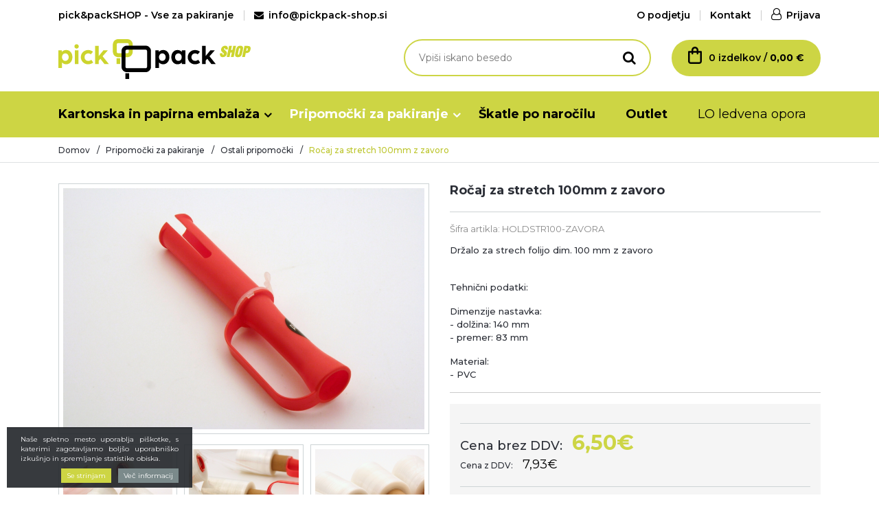

--- FILE ---
content_type: text/html; charset=UTF-8
request_url: https://www.pickpack-shop.si/rocaj-za-stretch-100mm-z-zavoro
body_size: 13604
content:
<!DOCTYPE html>
<html lang="sl" prefix="og: http://ogp.me/ns#">

    <head>

    <meta charset="utf-8" />
    <meta http-equiv="X-UA-Compatible" content="IE=edge" />
    <meta name="viewport" content="width=device-width, initial-scale=1, shrink-to-fit=no" />
    <meta name="author" content="noviSplet.com" />
    <meta name="format-detection" content="telephone=no" />
    <link rel="shortcut icon" href="https://www.pickpack-shop.si/templates/pickpack/favicon.ico?v=4" />
    <link rel="icon" type="image/png" href="/favicon-96x96.png" sizes="96x96" />
    <link rel="icon" type="image/svg+xml" href="/favicon.svg" />    
    <link rel="apple-touch-icon" sizes="180x180" href="/apple-touch-icon.png" />
    
    <title>Ročaj za stretch 100mm z zavoro  | Ostali pripomočki | Pripomočki za pakiranje | PickPack shop</title>
    <meta name="description" content="Držalo za strech folijo dim. 100 mm z zavoroTehnični podatki:Dimenzije nastavka:- dolžina: 140 mm- premer: 83 mmMaterial:- PVC..." />
    <meta name="keywords" content="ročaj za stretch 100mm z zavoro , ostali pripomočki, pripomočki za pakiranje" />
    
    <meta property="og:locale" content="sl" />
    <meta property="og:type" content="website" />
    <meta property="og:title" content="Ročaj za stretch 100mm z zavoro  | Ostali pripomočki | Pripomočki za pakiranje | PickPack shop" />
    <meta property="og:description" content="Držalo za strech folijo dim. 100 mm z zavoroTehnični podatki:Dimenzije nastavka:- dolžina: 140 mm- premer: 83 mmMaterial:- PVC..." />
    <meta property="og:url" content="https://www.pickpack-shop.si/rocaj-za-stretch-100mm-z-zavoro" />
    <meta property="og:site_name" content="PickPack shop" />

    
    
        <link rel="alternate" hreflang="sl" href="https://www.pickpack-shop.si/rocaj-za-stretch-100mm-z-zavoro" />
            
    <base href="https://www.pickpack-shop.si/" />
    
    <link href="https://fonts.googleapis.com/css?family=Montserrat:300,300i,400,400i,500,500i,600,600i,700,700i&amp;subset=latin-ext" rel="stylesheet"> 
    
    <!-- Custom styles for this template -->

    <link rel="preconnect" href="https://fonts.gstatic.com">
    <link href="https://fonts.googleapis.com/css2?family=Dancing+Script:wght@400;500;600;700&display=swap" rel="stylesheet">
    
    <link href="https://www.pickpack-shop.si/templates/pickpack/assets/bootstrap/css/bootstrap.min.css" rel="stylesheet" />
    <link href="https://www.pickpack-shop.si/templates/pickpack/assets/font-awesome/css/font-awesome.min.css" rel="stylesheet" />
    <link href="https://www.pickpack-shop.si/templates/pickpack/assets/css/style.css?ver=5" rel="stylesheet" />
   
    
	
	<script src="https://www.pickpack-shop.si/templates/pickpack/assets/js/jquery-1.12.0.min.js"></script>


   

    
    

    <!-- Google tag (gtag.js) -->
  <script async src="https://www.googletagmanager.com/gtag/js?id=G-TPMHYTC2FE"></script>
  <script>
    window.dataLayer = window.dataLayer || [];
    function gtag(){ dataLayer.push(arguments); }
    gtag('js', new Date());

    gtag('config', 'G-TPMHYTC2FE');
  </script>


  


    <!-- Facebook Pixel Code -->
    <script>
      !function(f,b,e,v,n,t,s)
      { if(f.fbq)return;n=f.fbq=function(){ n.callMethod?
      n.callMethod.apply(n,arguments):n.queue.push(arguments) };
      if(!f._fbq)f._fbq=n;n.push=n;n.loaded=!0;n.version='2.0';
      n.queue=[];t=b.createElement(e);t.async=!0;
      t.src=v;s=b.getElementsByTagName(e)[0];
      s.parentNode.insertBefore(t,s) }(window, document,'script',
      'https://connect.facebook.net/en_US/fbevents.js');
      fbq('init', '213330456751079');
      fbq('track', 'PageView');
    </script>
    <noscript><img height="1" width="1" style="display:none"
      src="https://www.facebook.com/tr?id=213330456751079&ev=PageView&noscript=1"
    /></noscript>
    <!-- End Facebook Pixel Code -->
	
</head>

    
    <body>
        
        

<div id="mct_bodyloader"></div>



<div id="mct_topline">

   <div class="container"> 

        <div class="row hidden-md-down">

            <div class="col-md-7 col-sm-6 col-xs-8">
                
                <div id="top_kontakt_desk">
                    
                    <div class="top_kontakt_box mct_subtitle">
                        pick&packSHOP - 
                                                    <span>Vse za pakiranje</span>
                                            </div>
                    
                    <div class="top_kontakt_box mct_email">
                        <a class="mct_tel" href="mailto:info@pickpack-shop.si"><i class="fa fa-envelope" aria-hidden="true"></i>info@pickpack-shop.si</a>
                    </div>

                </div>
                
            </div>

            <div class="col-md-5 col-sm-6 col-xs-4">

                <div class="mct_right_top_block">

                    
                        <div class="mct_loggo_menu">
                    
                            <ul>
                                <li><a href="https://www.pickpack-shop.si/predstavitev-podjetja">O podjetju</a></li>
                                <li><a href="https://www.pickpack-shop.si/kontakt">Kontakt</a></li>
                            </ul>
                            
                        </div>

                        <div class="mct_login_box_outer">
                            <div class="mct_login_box">

    
        <div class="mct_user">

            <a class="mct_login" href="https://www.pickpack-shop.si/prijava" rel="mct_cstm_tooltip" title="Prijava">
                <i class="fa fa-user-o" aria-hidden="true"></i>
                <span>Prijava</span>
            </a>

        </div>

    
</div>
                        </div>

                    
                </div>

            </div>

        </div>

        <div class="row hidden-lg-up">

            <div class="col-md-12">
                
                <div id="top_kontakt_mob">
                    
                    <div class="top_kontakt_box mct_subtitle">
                        pick&packSHOP - 
                                                    <span>Vse za pakiranje</span>
                                            </div>

                </div>

            </div>

        </div>

    </div>

</div>

<header id="mct_header">

    <div class="header-middle ">

    <div class="container">

        <div class="row hidden-md-down">

            <div class="col-lg-4">

                <div class="brand">
                    
                    <a href="https://www.pickpack-shop.si/">
                       <svg id="Layer_1" class="mct_logo" xmlns="http://www.w3.org/2000/svg" viewBox="0 0 198.43 40.88">
                            <path class="cls-2" d="M76.7,13.31V5.16s-.18-4.72-5.16-5.16h-10.15s-4.75.22-5.16,5.16v8.15c.52,4.99,5.16,5.16,5.16,5.16h10.15s4.68-.21,5.16-5.16h0ZM72.64,12.99c0,.81-.66,1.48-1.48,1.48h-9.44c-.81,0-1.48-.66-1.48-1.48v-7.45s0-1.55,1.48-1.48h9.44s1.4-.15,1.48,1.48v7.45h0Z"/>
                            <path class="cls-2" d="M0,29.57h3.78v-5.67c1.02,1.24,2.62,1.89,4.26,1.89,3.89,0,6.43-3.27,6.43-7.36s-2.48-7.3-6.37-7.3c-1.69,0-3.36.59-4.51,1.97v-1.69H0v18.16h0ZM7.11,22.3c-1.95,0-3.36-1.61-3.36-3.84s1.44-3.84,3.36-3.84c2.06,0,3.5,1.61,3.5,3.84s-1.44,3.84-3.5,3.84h0ZM16.92,25.51h3.78v-14.1h-3.78v14.1h0ZM18.78,9.69c1.24,0,2.26-1.02,2.26-2.23s-1.02-2.26-2.26-2.26-2.23,1.02-2.23,2.26,1.02,2.23,2.23,2.23h0ZM30.69,25.8c2.03,0,3.92-.68,5.27-1.83l-2-2.82c-.73.71-1.89,1.16-3.07,1.16-2.4,0-3.89-1.64-3.89-3.84s1.58-3.84,3.78-3.84c1.13,0,2.03.37,2.68.96l2.28-2.65c-1.41-1.16-3.1-1.8-5.05-1.8-4.2,0-7.53,3.24-7.53,7.33s3.33,7.33,7.53,7.33h0ZM37.91,25.51h3.78v-3.47l1.61-1.92,4.23,5.39h4.54l-6.43-7.95,5.5-6.15h-4.6l-4.85,5.87V6.96h-3.78v18.56h0Z"/>
                            <path class="cls-1" d="M100.09,29.57h3.78v-5.67c1.02,1.24,2.62,1.89,4.26,1.89,3.89,0,6.43-3.27,6.43-7.36s-2.48-7.3-6.37-7.3c-1.69,0-3.36.59-4.51,1.97v-1.69h-3.58v18.16h0ZM107.2,22.3c-1.95,0-3.36-1.61-3.36-3.84s1.44-3.84,3.36-3.84c2.06,0,3.5,1.61,3.5,3.84s-1.44,3.84-3.5,3.84h0ZM122.96,25.8c1.64,0,3.41-.62,4.4-1.97v1.69h3.69v-14.1h-3.69v1.72c-1.02-1.35-2.76-2-4.4-2-3.89,0-6.37,3.27-6.37,7.33s2.48,7.33,6.37,7.33h0ZM123.92,22.3c-2.03,0-3.5-1.61-3.5-3.84s1.47-3.84,3.5-3.84,3.36,1.64,3.36,3.84-1.41,3.84-3.36,3.84h0ZM141.04,25.8c2.03,0,3.92-.68,5.27-1.83l-2-2.82c-.73.71-1.89,1.16-3.07,1.16-2.4,0-3.89-1.64-3.89-3.84s1.58-3.84,3.78-3.84c1.13,0,2.03.37,2.68.96l2.28-2.65c-1.41-1.16-3.1-1.8-5.05-1.8-4.2,0-7.53,3.24-7.53,7.33s3.33,7.33,7.53,7.33h0ZM148.26,25.51h3.78v-3.47l1.61-1.92,4.23,5.39h4.54l-6.43-7.95,5.5-6.15h-4.6l-4.85,5.87V6.96h-3.78v18.56h0Z"/>
                            <polygon class="cls-2" points="60.04 19.58 60.04 25.49 63.91 25.49 63.91 19.58 60.04 19.58 60.04 19.58"/>
                            <polygon class="cls-1" points="69.16 34.98 69.16 40.88 73.04 40.88 73.04 34.98 69.16 34.98 69.16 34.98"/>
                            <path class="cls-2" d="M166.83,14.48c-.43,2.57.54,3.96,2.76,3.99,2.08.03,3.86-1.19,4.28-3.17.23-1.08.04-2.34-1.21-3.41l-.98-.89c-.52-.44-.83-.62-.73-1.11.08-.4.38-.65.74-.65.55,0,.63.52.59,1.25h2.55c.38-2.52-.57-3.72-2.61-3.74-1.98-.02-3.73,1.16-4.21,3.2-.23,1-.2,2.2.97,3.2l.99.87c.65.54.9.98.81,1.39-.08.36-.37.57-.71.57-.65,0-.78-.59-.72-1.52h-2.52ZM180.48,6.95l-.23,1.16-.64,3.01h-1.43l.64-3.01.26-1.16h-2.88l-.23,1.16-1.92,9.01-.26,1.16h2.88l.23-1.16.73-3.45h1.43l-.73,3.45-.26,1.16h2.87l.23-1.16,1.92-9.01.26-1.16h-2.87ZM185.25,18.47c1.22,0,2.04-.29,2.66-.76.83-.63,1.42-1.62,1.91-3.91l.5-2.34c.49-2.31.32-3.29-.24-3.93-.42-.46-1.12-.76-2.34-.76s-2.04.3-2.66.76c-.83.63-1.4,1.62-1.9,3.93l-.5,2.34c-.49,2.3-.33,3.28.23,3.91.42.48,1.12.76,2.34.76h0ZM185.78,15.98c-.7,0-.54-.73-.34-1.66l.73-3.42c.2-.92.35-1.65,1.05-1.65s.56.73.36,1.65l-.73,3.42c-.2.93-.35,1.66-1.07,1.66h0ZM189.66,18.28h2.88l.23-1.16.6-2.82h.36c3.01,0,4.1-1.62,4.53-3.66v-.03c.44-2.04.04-3.66-2.97-3.66h-3.23l-.23,1.16-1.92,9.01-.26,1.16h0ZM193.86,12.02l.59-2.79h.24c.87,0,.94.57.79,1.28l-.05.22c-.15.7-.46,1.28-1.33,1.28h-.24Z"/><path class="cls-1" d="M95.55,28.69V11.87c0-2.39-2.35-5.16-5.16-5.16h-20.02c-2.45,0-5.16,2.31-5.16,5.16v16.82c0,2.85,2.67,5.16,5.16,5.16h20.02c2.32,0,5.16-2.31,5.16-5.16h0ZM91.53,28.37c0,.81-.66,1.48-1.48,1.48h-19.33c-.81,0-1.48-.66-1.48-1.48V12.25c0-.81.66-1.48,1.48-1.48h19.33c.81,0,1.48.66,1.48,1.48v16.12h0Z"/>
                        </svg>
                    </a>

                </div>

            </div>

            
                <div class="col-lg-8">

                    <div class="mct_right_middle_block">

                        <div id="mob_srch_srch" class="search hidden-md-down">

                            <form method="get" action="https://www.pickpack-shop.si/" autocomplete="off">
                                <input type="hidden" name="lang" value="sl" />
                                <input type="hidden" name="mod" value="search" />
                                <input type="hidden" name="c" value="search" />
                                <input type="text" class="search_text" name="q" placeholder='Vpiši iskano besedo' id="ac" autocomplete="off" />
                                <button type="submit"><i class="fa fa-search" aria-hidden="true"></i></button>

                            </form>
                            
                            <div class="mob_srch_srch_append"></div>

                        </div>

                        <div class="cart active_cart">
                            



    <div class="cart-top hidden-md-down" onclick="window.location='https://www.pickpack-shop.si/?mod=store&c=cart&lang=sl'">
        <svg width="20" height="25" viewBox="0 0 20 25" fill="none" xmlns="http://www.w3.org/2000/svg">
            <path d="M18.75 6.25H15V5C15 3.67392 14.4732 2.40215 13.5355 1.46447C12.5979 0.526784 11.3261 0 10 0C8.67392 0 7.40215 0.526784 6.46447 1.46447C5.52678 2.40215 5 3.67392 5 5V6.25H1.25C0.918479 6.25 0.600537 6.3817 0.366117 6.61612C0.131696 6.85054 0 7.16848 0 7.5V21.25C0 22.2446 0.395088 23.1984 1.09835 23.9017C1.80161 24.6049 2.75544 25 3.75 25H16.25C17.2446 25 18.1984 24.6049 18.9017 23.9017C19.6049 23.1984 20 22.2446 20 21.25V7.5C20 7.16848 19.8683 6.85054 19.6339 6.61612C19.3995 6.3817 19.0815 6.25 18.75 6.25ZM7.5 5C7.5 4.33696 7.76339 3.70107 8.23223 3.23223C8.70107 2.76339 9.33696 2.5 10 2.5C10.663 2.5 11.2989 2.76339 11.7678 3.23223C12.2366 3.70107 12.5 4.33696 12.5 5V6.25H7.5V5ZM17.5 21.25C17.5 21.5815 17.3683 21.8995 17.1339 22.1339C16.8995 22.3683 16.5815 22.5 16.25 22.5H3.75C3.41848 22.5 3.10054 22.3683 2.86612 22.1339C2.6317 21.8995 2.5 21.5815 2.5 21.25V8.75H5V10C5 10.3315 5.1317 10.6495 5.36612 10.8839C5.60054 11.1183 5.91848 11.25 6.25 11.25C6.58152 11.25 6.89946 11.1183 7.13388 10.8839C7.3683 10.6495 7.5 10.3315 7.5 10V8.75H12.5V10C12.5 10.3315 12.6317 10.6495 12.8661 10.8839C13.1005 11.1183 13.4185 11.25 13.75 11.25C14.0815 11.25 14.3995 11.1183 14.6339 10.8839C14.8683 10.6495 15 10.3315 15 10V8.75H17.5V21.25Z" fill="black"/>
        </svg>
        <div class="mct_data">
            0 izdelkov / <span>0,00 &euro;</span>
        </div>
    </div>
    
    <div class="hidden-lg-up cart_top_mob" onclick="window.location='https://www.pickpack-shop.si/?mod=store&c=cart&lang=sl'">
        <svg width="20" height="25" viewBox="0 0 20 25" fill="none" xmlns="http://www.w3.org/2000/svg">
            <path d="M18.75 6.25H15V5C15 3.67392 14.4732 2.40215 13.5355 1.46447C12.5979 0.526784 11.3261 0 10 0C8.67392 0 7.40215 0.526784 6.46447 1.46447C5.52678 2.40215 5 3.67392 5 5V6.25H1.25C0.918479 6.25 0.600537 6.3817 0.366117 6.61612C0.131696 6.85054 0 7.16848 0 7.5V21.25C0 22.2446 0.395088 23.1984 1.09835 23.9017C1.80161 24.6049 2.75544 25 3.75 25H16.25C17.2446 25 18.1984 24.6049 18.9017 23.9017C19.6049 23.1984 20 22.2446 20 21.25V7.5C20 7.16848 19.8683 6.85054 19.6339 6.61612C19.3995 6.3817 19.0815 6.25 18.75 6.25ZM7.5 5C7.5 4.33696 7.76339 3.70107 8.23223 3.23223C8.70107 2.76339 9.33696 2.5 10 2.5C10.663 2.5 11.2989 2.76339 11.7678 3.23223C12.2366 3.70107 12.5 4.33696 12.5 5V6.25H7.5V5ZM17.5 21.25C17.5 21.5815 17.3683 21.8995 17.1339 22.1339C16.8995 22.3683 16.5815 22.5 16.25 22.5H3.75C3.41848 22.5 3.10054 22.3683 2.86612 22.1339C2.6317 21.8995 2.5 21.5815 2.5 21.25V8.75H5V10C5 10.3315 5.1317 10.6495 5.36612 10.8839C5.60054 11.1183 5.91848 11.25 6.25 11.25C6.58152 11.25 6.89946 11.1183 7.13388 10.8839C7.3683 10.6495 7.5 10.3315 7.5 10V8.75H12.5V10C12.5 10.3315 12.6317 10.6495 12.8661 10.8839C13.1005 11.1183 13.4185 11.25 13.75 11.25C14.0815 11.25 14.3995 11.1183 14.6339 10.8839C14.8683 10.6495 15 10.3315 15 10V8.75H17.5V21.25Z" fill="black"/>
        </svg>
        <div class="mct_data">
            0
        </div>
    </div>

    

    <div class="cart-open no-upsells mct_quick_cart">
        
        <div class="cart-open-wrap">

            
            <div class="cart-open-right" style="border:0;">

                
                <div class="mct_more">

                                            <p>Košarica je prazna</p>
                    
                </div>
                
                <div class="clearfix"></div>

                <div class="free_shipping_msg">
                    <div class="free_shipping free_shipping_msg">Brezplačna dostava za nakup nad 280 EUR</div>
                </div>

            </div>

        </div>

    </div>

                        </div>
                    
                    </div>

                </div>

            
        </div>

        <div class="row hidden-lg-up">

            <div class="col-md-12">

                <div class="brand">
                    
                    <a href="https://www.pickpack-shop.si/">
                       <svg id="Layer_1" class="mct_logo" xmlns="http://www.w3.org/2000/svg" viewBox="0 0 198.43 40.88">
                            <path class="cls-2" d="M76.7,13.31V5.16s-.18-4.72-5.16-5.16h-10.15s-4.75.22-5.16,5.16v8.15c.52,4.99,5.16,5.16,5.16,5.16h10.15s4.68-.21,5.16-5.16h0ZM72.64,12.99c0,.81-.66,1.48-1.48,1.48h-9.44c-.81,0-1.48-.66-1.48-1.48v-7.45s0-1.55,1.48-1.48h9.44s1.4-.15,1.48,1.48v7.45h0Z"/>
                            <path class="cls-2" d="M0,29.57h3.78v-5.67c1.02,1.24,2.62,1.89,4.26,1.89,3.89,0,6.43-3.27,6.43-7.36s-2.48-7.3-6.37-7.3c-1.69,0-3.36.59-4.51,1.97v-1.69H0v18.16h0ZM7.11,22.3c-1.95,0-3.36-1.61-3.36-3.84s1.44-3.84,3.36-3.84c2.06,0,3.5,1.61,3.5,3.84s-1.44,3.84-3.5,3.84h0ZM16.92,25.51h3.78v-14.1h-3.78v14.1h0ZM18.78,9.69c1.24,0,2.26-1.02,2.26-2.23s-1.02-2.26-2.26-2.26-2.23,1.02-2.23,2.26,1.02,2.23,2.23,2.23h0ZM30.69,25.8c2.03,0,3.92-.68,5.27-1.83l-2-2.82c-.73.71-1.89,1.16-3.07,1.16-2.4,0-3.89-1.64-3.89-3.84s1.58-3.84,3.78-3.84c1.13,0,2.03.37,2.68.96l2.28-2.65c-1.41-1.16-3.1-1.8-5.05-1.8-4.2,0-7.53,3.24-7.53,7.33s3.33,7.33,7.53,7.33h0ZM37.91,25.51h3.78v-3.47l1.61-1.92,4.23,5.39h4.54l-6.43-7.95,5.5-6.15h-4.6l-4.85,5.87V6.96h-3.78v18.56h0Z"/>
                            <path class="cls-1" d="M100.09,29.57h3.78v-5.67c1.02,1.24,2.62,1.89,4.26,1.89,3.89,0,6.43-3.27,6.43-7.36s-2.48-7.3-6.37-7.3c-1.69,0-3.36.59-4.51,1.97v-1.69h-3.58v18.16h0ZM107.2,22.3c-1.95,0-3.36-1.61-3.36-3.84s1.44-3.84,3.36-3.84c2.06,0,3.5,1.61,3.5,3.84s-1.44,3.84-3.5,3.84h0ZM122.96,25.8c1.64,0,3.41-.62,4.4-1.97v1.69h3.69v-14.1h-3.69v1.72c-1.02-1.35-2.76-2-4.4-2-3.89,0-6.37,3.27-6.37,7.33s2.48,7.33,6.37,7.33h0ZM123.92,22.3c-2.03,0-3.5-1.61-3.5-3.84s1.47-3.84,3.5-3.84,3.36,1.64,3.36,3.84-1.41,3.84-3.36,3.84h0ZM141.04,25.8c2.03,0,3.92-.68,5.27-1.83l-2-2.82c-.73.71-1.89,1.16-3.07,1.16-2.4,0-3.89-1.64-3.89-3.84s1.58-3.84,3.78-3.84c1.13,0,2.03.37,2.68.96l2.28-2.65c-1.41-1.16-3.1-1.8-5.05-1.8-4.2,0-7.53,3.24-7.53,7.33s3.33,7.33,7.53,7.33h0ZM148.26,25.51h3.78v-3.47l1.61-1.92,4.23,5.39h4.54l-6.43-7.95,5.5-6.15h-4.6l-4.85,5.87V6.96h-3.78v18.56h0Z"/>
                            <polygon class="cls-2" points="60.04 19.58 60.04 25.49 63.91 25.49 63.91 19.58 60.04 19.58 60.04 19.58"/>
                            <polygon class="cls-1" points="69.16 34.98 69.16 40.88 73.04 40.88 73.04 34.98 69.16 34.98 69.16 34.98"/>
                            <path class="cls-2" d="M166.83,14.48c-.43,2.57.54,3.96,2.76,3.99,2.08.03,3.86-1.19,4.28-3.17.23-1.08.04-2.34-1.21-3.41l-.98-.89c-.52-.44-.83-.62-.73-1.11.08-.4.38-.65.74-.65.55,0,.63.52.59,1.25h2.55c.38-2.52-.57-3.72-2.61-3.74-1.98-.02-3.73,1.16-4.21,3.2-.23,1-.2,2.2.97,3.2l.99.87c.65.54.9.98.81,1.39-.08.36-.37.57-.71.57-.65,0-.78-.59-.72-1.52h-2.52ZM180.48,6.95l-.23,1.16-.64,3.01h-1.43l.64-3.01.26-1.16h-2.88l-.23,1.16-1.92,9.01-.26,1.16h2.88l.23-1.16.73-3.45h1.43l-.73,3.45-.26,1.16h2.87l.23-1.16,1.92-9.01.26-1.16h-2.87ZM185.25,18.47c1.22,0,2.04-.29,2.66-.76.83-.63,1.42-1.62,1.91-3.91l.5-2.34c.49-2.31.32-3.29-.24-3.93-.42-.46-1.12-.76-2.34-.76s-2.04.3-2.66.76c-.83.63-1.4,1.62-1.9,3.93l-.5,2.34c-.49,2.3-.33,3.28.23,3.91.42.48,1.12.76,2.34.76h0ZM185.78,15.98c-.7,0-.54-.73-.34-1.66l.73-3.42c.2-.92.35-1.65,1.05-1.65s.56.73.36,1.65l-.73,3.42c-.2.93-.35,1.66-1.07,1.66h0ZM189.66,18.28h2.88l.23-1.16.6-2.82h.36c3.01,0,4.1-1.62,4.53-3.66v-.03c.44-2.04.04-3.66-2.97-3.66h-3.23l-.23,1.16-1.92,9.01-.26,1.16h0ZM193.86,12.02l.59-2.79h.24c.87,0,.94.57.79,1.28l-.05.22c-.15.7-.46,1.28-1.33,1.28h-.24Z"/><path class="cls-1" d="M95.55,28.69V11.87c0-2.39-2.35-5.16-5.16-5.16h-20.02c-2.45,0-5.16,2.31-5.16,5.16v16.82c0,2.85,2.67,5.16,5.16,5.16h20.02c2.32,0,5.16-2.31,5.16-5.16h0ZM91.53,28.37c0,.81-.66,1.48-1.48,1.48h-19.33c-.81,0-1.48-.66-1.48-1.48V12.25c0-.81.66-1.48,1.48-1.48h19.33c.81,0,1.48.66,1.48,1.48v16.12h0Z"/>
                        </svg>
                    </a>

                </div>

            </div>

        </div>

        
            <div class="row hidden-lg-up">

                <div class="col-md-12">

                    <div id="main_menu_block_mob">
                        <div class="navbar yamm menu">
  <div class="navbar-header">
    <button type="button" data-toggle="collapse" data-target="#navbar-collapse-grid" class="navbar-toggle"><span class="icon-bar"></span><span class="icon-bar"></span><span class="icon-bar"></span></button>
  </div>
  <div id="navbar-collapse-grid" class="navbar-collapse collapse row-full">
    <ul class="nav navbar-nav mct_nn_ul">
     
            <li class="">
        <a href="kartonska-/-papirna-embalaza">Kartonska in papirna embalaža</a>
				<ul class="mct_nn_ul2">
						  <li class="">
				  <a href="kartonske-skatle.2">Kartonske škatle</a>
										<ul class="mct_nn_ul3">
					  					  <li><a href="kartonske-skatle">Transportne škatle</a></li>
					  					  <li><a href="arhivske-skatle">Arhivske škatle</a></li>
					  					  <li><a href="darilne-skatle-gift-pack">Darilne škatle</a></li>
					  					  <li><a href="trikotne-skatle">Trikotne škatle</a></li>
					  					  <li><a href="skatle-za-selitev">Škatle za selitev</a></li>
					  					  <li><a href="skatle-za-steklenice.2">Škatle za steklenice</a></li>
					  					</ul>
								  </li>
						  <li class="">
				  <a href="kartonski-izdelki-za-zascito">Kartonski izdelki za zaščito</a>
										<ul class="mct_nn_ul3">
					  					  <li><a href="kartonski-formati">Kartonski formati</a></li>
					  					  <li><a href="karton-valoviti">Valoviti karton</a></li>
					  					  <li><a href="profili-kartonski">Kartonski profili</a></li>
					  					</ul>
								  </li>
						  <li class="">
				  <a href="papir">Papir</a>
								  </li>
			        </ul>


    
		
		        
        
        
        
        
      </li>
            <li class="active">
        <a href="pripomocki-za-pakiranje">Pripomočki za pakiranje</a>
				<ul class="mct_nn_ul2">
						  <li class="">
				  <a href="folije">Folije</a>
										<ul class="mct_nn_ul3">
					  					  <li><a href="stretch">Povijalne stretch folije</a></li>
					  					  <li><a href="mehurcasta">Mehurčaste folije</a></li>
					  					  <li><a href="epe">EPE folije</a></li>
					  					  <li><a href="pe-rokavi">PE Rokavi</a></li>
					  					</ul>
								  </li>
						  <li class="">
				  <a href="lepilni-trak">Lepilni trakovi</a>
										<ul class="mct_nn_ul3">
					  					  <li><a href="lepilni-trak-pp"> PP lepilni trak</a></li>
					  					  <li><a href="lepilni-trak-pvc"> PVC lepilni trak</a></li>
					  					  <li><a href="lepilni-trak-obojestranski">Obojestranski lepilni trak</a></li>
					  					  <li><a href="lepilni-trak-krep">Krep lepilni trak</a></li>
					  					  <li><a href="lepilni-trak-papir">Papir lepilni trak</a></li>
					  					  <li><a href="potiskan-trak">Potiskani lepilni trak</a></li>
					  					  <li><a href="vecnamenski-lepilni-trak">Večnamenski lepilni trak</a></li>
					  					</ul>
								  </li>
						  <li class="">
				  <a href="vrecke">Vrečke in kuverte</a>
										<ul class="mct_nn_ul3">
					  					  <li><a href="vrecke-pe-zip">PE ZIP vrečke</a></li>
					  					  <li><a href="vrecke-pe">PE vrečke</a></li>
					  					  <li><a href="zepki-za-dokumente">Žepki za dokumente</a></li>
					  					  <li><a href="kuverta-zascitna">Kuverte zaščitne</a></li>
					  					  <li><a href="vrecke-za-smeti">Vrečke za smeti</a></li>
					  					  <li><a href="vrecke-nakupovalne">Vrečke nakupovalne</a></li>
					  					  <li><a href="vrecke-za-posiljanje-tekstila">Vrečke za pošiljanje tekstila</a></li>
					  					</ul>
								  </li>
						  <li class="">
				  <a href="polnila">Polnila</a>
								  </li>
						  <li class="">
				  <a href="povezovanje">Povezovanje</a>
										<ul class="mct_nn_ul3">
					  					  <li><a href="trakovi-pp">Trakovi PP</a></li>
					  					  <li><a href="vrvi">Vrvi</a></li>
					  					  <li><a href="povezovalne-sponke">Povezovalne sponke</a></li>
					  					</ul>
								  </li>
						  <li class="">
				  <a href="profili-epe">EPE zaščitni profili</a>
								  </li>
						  <li class="">
				  <a href="rezila">Rezila</a>
								  </li>
						  <li class="">
				  <a href="pripomocki">Ostali pripomočki</a>
								  </li>
			        </ul>


    
		
		        
        
        
        
        
      </li>
            <li class="">
        <a href="na-prepihu">Outlet</a>
		        
        
        
        
        
      </li>
            
                                
        
          <li >
            <a href="/lo-ledvena-opora">LO ledvena opora</a>
          </li>     
    </ul>

  </div>
</div>

                        <i id="mob_srch_icon" class="fa fa-search" aria-hidden="true"></i>
                        <div class="mct_login_box_outer">
                            <div class="mct_login_box">

    
        <div class="mct_user">

            <a class="mct_login" href="https://www.pickpack-shop.si/prijava" rel="mct_cstm_tooltip" title="Prijava">
                <i class="fa fa-user-o" aria-hidden="true"></i>
                <span>Prijava</span>
            </a>

        </div>

    
</div>
                        </div>
                    </div>

                    <div class="cart active_cart">
                        



    <div class="cart-top hidden-md-down" onclick="window.location='https://www.pickpack-shop.si/?mod=store&c=cart&lang=sl'">
        <svg width="20" height="25" viewBox="0 0 20 25" fill="none" xmlns="http://www.w3.org/2000/svg">
            <path d="M18.75 6.25H15V5C15 3.67392 14.4732 2.40215 13.5355 1.46447C12.5979 0.526784 11.3261 0 10 0C8.67392 0 7.40215 0.526784 6.46447 1.46447C5.52678 2.40215 5 3.67392 5 5V6.25H1.25C0.918479 6.25 0.600537 6.3817 0.366117 6.61612C0.131696 6.85054 0 7.16848 0 7.5V21.25C0 22.2446 0.395088 23.1984 1.09835 23.9017C1.80161 24.6049 2.75544 25 3.75 25H16.25C17.2446 25 18.1984 24.6049 18.9017 23.9017C19.6049 23.1984 20 22.2446 20 21.25V7.5C20 7.16848 19.8683 6.85054 19.6339 6.61612C19.3995 6.3817 19.0815 6.25 18.75 6.25ZM7.5 5C7.5 4.33696 7.76339 3.70107 8.23223 3.23223C8.70107 2.76339 9.33696 2.5 10 2.5C10.663 2.5 11.2989 2.76339 11.7678 3.23223C12.2366 3.70107 12.5 4.33696 12.5 5V6.25H7.5V5ZM17.5 21.25C17.5 21.5815 17.3683 21.8995 17.1339 22.1339C16.8995 22.3683 16.5815 22.5 16.25 22.5H3.75C3.41848 22.5 3.10054 22.3683 2.86612 22.1339C2.6317 21.8995 2.5 21.5815 2.5 21.25V8.75H5V10C5 10.3315 5.1317 10.6495 5.36612 10.8839C5.60054 11.1183 5.91848 11.25 6.25 11.25C6.58152 11.25 6.89946 11.1183 7.13388 10.8839C7.3683 10.6495 7.5 10.3315 7.5 10V8.75H12.5V10C12.5 10.3315 12.6317 10.6495 12.8661 10.8839C13.1005 11.1183 13.4185 11.25 13.75 11.25C14.0815 11.25 14.3995 11.1183 14.6339 10.8839C14.8683 10.6495 15 10.3315 15 10V8.75H17.5V21.25Z" fill="black"/>
        </svg>
        <div class="mct_data">
            0 izdelkov / <span>0,00 &euro;</span>
        </div>
    </div>
    
    <div class="hidden-lg-up cart_top_mob" onclick="window.location='https://www.pickpack-shop.si/?mod=store&c=cart&lang=sl'">
        <svg width="20" height="25" viewBox="0 0 20 25" fill="none" xmlns="http://www.w3.org/2000/svg">
            <path d="M18.75 6.25H15V5C15 3.67392 14.4732 2.40215 13.5355 1.46447C12.5979 0.526784 11.3261 0 10 0C8.67392 0 7.40215 0.526784 6.46447 1.46447C5.52678 2.40215 5 3.67392 5 5V6.25H1.25C0.918479 6.25 0.600537 6.3817 0.366117 6.61612C0.131696 6.85054 0 7.16848 0 7.5V21.25C0 22.2446 0.395088 23.1984 1.09835 23.9017C1.80161 24.6049 2.75544 25 3.75 25H16.25C17.2446 25 18.1984 24.6049 18.9017 23.9017C19.6049 23.1984 20 22.2446 20 21.25V7.5C20 7.16848 19.8683 6.85054 19.6339 6.61612C19.3995 6.3817 19.0815 6.25 18.75 6.25ZM7.5 5C7.5 4.33696 7.76339 3.70107 8.23223 3.23223C8.70107 2.76339 9.33696 2.5 10 2.5C10.663 2.5 11.2989 2.76339 11.7678 3.23223C12.2366 3.70107 12.5 4.33696 12.5 5V6.25H7.5V5ZM17.5 21.25C17.5 21.5815 17.3683 21.8995 17.1339 22.1339C16.8995 22.3683 16.5815 22.5 16.25 22.5H3.75C3.41848 22.5 3.10054 22.3683 2.86612 22.1339C2.6317 21.8995 2.5 21.5815 2.5 21.25V8.75H5V10C5 10.3315 5.1317 10.6495 5.36612 10.8839C5.60054 11.1183 5.91848 11.25 6.25 11.25C6.58152 11.25 6.89946 11.1183 7.13388 10.8839C7.3683 10.6495 7.5 10.3315 7.5 10V8.75H12.5V10C12.5 10.3315 12.6317 10.6495 12.8661 10.8839C13.1005 11.1183 13.4185 11.25 13.75 11.25C14.0815 11.25 14.3995 11.1183 14.6339 10.8839C14.8683 10.6495 15 10.3315 15 10V8.75H17.5V21.25Z" fill="black"/>
        </svg>
        <div class="mct_data">
            0
        </div>
    </div>

    

    <div class="cart-open no-upsells mct_quick_cart">
        
        <div class="cart-open-wrap">

            
            <div class="cart-open-right" style="border:0;">

                
                <div class="mct_more">

                                            <p>Košarica je prazna</p>
                    
                </div>
                
                <div class="clearfix"></div>

                <div class="free_shipping_msg">
                    <div class="free_shipping free_shipping_msg">Brezplačna dostava za nakup nad 280 EUR</div>
                </div>

            </div>

        </div>

    </div>

                    </div>
                
                </div>

            </div>

            <div class="row hidden-lg-up">

                <div class="col-md-12">

                    <div id="mob_srch_srch_mob" class="search hidden-md-down">

                        <form method="get" action="https://www.pickpack-shop.si/" autocomplete="off">
                            <input type="hidden" name="lang" value="sl" />
                            <input type="hidden" name="mod" value="search" />
                            <input type="hidden" name="c" value="search" />
                            <input type="text" class="search_text" name="q" placeholder='Vpiši iskano besedo' id="ac" autocomplete="off" />
                            <button type="submit"><i class="fa fa-search" aria-hidden="true"></i></button>

                        </form>
                        
                        <div class="mob_srch_srch_append"></div>

                    </div>

                </div>

            </div>

        
    </div>

</div>
    
        
        <div class="header-navigation">
        	
        	<div class="container">
        		
        		<div class="row">
				
					<div class="col-md-12">
					
						<div class="mct_main_menu">

	<div class="row">
        
        <div class="col-lg-12">
        
            <ul class="mct_main_menu_box">
			
							
					<li class="dropdown ">

						<a data-cat="68" href="#" data-toggle="dropdown" class="dropdown-toggle">Kartonska in papirna embalaža</a>
						
												
							<ul class="mct_cats_dropdown_menu mct_dropdown_menu dropdown-menu drop-1">

								<div class="row mct_block_parent">
									
																		
										<div class="col-lg-3 col-md-3 mct_block_child">
								
											<li class="">
																	
												<a data-cat="70" href="kartonske-skatle.2">Kartonske škatle</a>
															
																								
													<ul class="mct_subcats_menu">
													
																												
															<li class="">
																<a data-cat="33" href="kartonske-skatle">Transportne škatle</a>
															</li>
														
																												
															<li class="">
																<a data-cat="67" href="arhivske-skatle">Arhivske škatle</a>
															</li>
														
																												
															<li class="">
																<a data-cat="55" href="darilne-skatle-gift-pack">Darilne škatle</a>
															</li>
														
																												
															<li class="">
																<a data-cat="73" href="trikotne-skatle">Trikotne škatle</a>
															</li>
														
																												
															<li class="">
																<a data-cat="85" href="skatle-za-selitev">Škatle za selitev</a>
															</li>
														
																												
															<li class="">
																<a data-cat="86" href="skatle-za-steklenice.2">Škatle za steklenice</a>
															</li>
														
														
													</ul>
													
																												
											</li>
											
										</div>
									
																		
										<div class="col-lg-3 col-md-3 mct_block_child">
								
											<li class="">
																	
												<a data-cat="71" href="kartonski-izdelki-za-zascito">Kartonski izdelki za zaščito</a>
															
																								
													<ul class="mct_subcats_menu">
													
																												
															<li class="">
																<a data-cat="35" href="kartonski-formati">Kartonski formati</a>
															</li>
														
																												
															<li class="">
																<a data-cat="34" href="karton-valoviti">Valoviti karton</a>
															</li>
														
																												
															<li class="">
																<a data-cat="30" href="profili-kartonski">Kartonski profili</a>
															</li>
														
														
													</ul>
													
																												
											</li>
											
										</div>
									
																		
										<div class="col-lg-3 col-md-3 mct_block_child">
								
											<li class="">
																	
												<a data-cat="25" href="papir">Papir</a>
															
																												
											</li>
											
										</div>
									
																		
									
								
								</div>
								
							</ul>
							
												
					</li>

									
							
					<li class="dropdown active">

						<a data-cat="69" href="#" data-toggle="dropdown" class="dropdown-toggle">Pripomočki za pakiranje</a>
						
												
							<ul class="mct_cats_dropdown_menu mct_dropdown_menu dropdown-menu drop-1">

								<div class="row mct_block_parent">
									
																		
										<div class="col-lg-3 col-md-3 mct_block_child">
								
											<li class="">
																	
												<a data-cat="17" href="folije">Folije</a>
															
																								
													<ul class="mct_subcats_menu">
													
																												
															<li class="">
																<a data-cat="18" href="stretch">Povijalne stretch folije</a>
															</li>
														
																												
															<li class="">
																<a data-cat="20" href="mehurcasta">Mehurčaste folije</a>
															</li>
														
																												
															<li class="">
																<a data-cat="21" href="epe">EPE folije</a>
															</li>
														
																												
															<li class="">
																<a data-cat="19" href="pe-rokavi">PE Rokavi</a>
															</li>
														
														
													</ul>
													
																												
											</li>
											
										</div>
									
																		
										<div class="col-lg-3 col-md-3 mct_block_child">
								
											<li class="">
																	
												<a data-cat="24" href="lepilni-trak">Lepilni trakovi</a>
															
																								
													<ul class="mct_subcats_menu">
													
																												
															<li class="">
																<a data-cat="39" href="lepilni-trak-pp"> PP lepilni trak</a>
															</li>
														
																												
															<li class="">
																<a data-cat="37" href="lepilni-trak-pvc"> PVC lepilni trak</a>
															</li>
														
																												
															<li class="">
																<a data-cat="40" href="lepilni-trak-obojestranski">Obojestranski lepilni trak</a>
															</li>
														
																												
															<li class="">
																<a data-cat="41" href="lepilni-trak-krep">Krep lepilni trak</a>
															</li>
														
																												
															<li class="">
																<a data-cat="42" href="lepilni-trak-papir">Papir lepilni trak</a>
															</li>
														
																												
															<li class="">
																<a data-cat="43" href="potiskan-trak">Potiskani lepilni trak</a>
															</li>
														
																												
															<li class="">
																<a data-cat="72" href="vecnamenski-lepilni-trak">Večnamenski lepilni trak</a>
															</li>
														
														
													</ul>
													
																												
											</li>
											
										</div>
									
																		
										<div class="col-lg-3 col-md-3 mct_block_child">
								
											<li class="">
																	
												<a data-cat="32" href="vrecke">Vrečke in kuverte</a>
															
																								
													<ul class="mct_subcats_menu">
													
																												
															<li class="">
																<a data-cat="48" href="vrecke-pe-zip">PE ZIP vrečke</a>
															</li>
														
																												
															<li class="">
																<a data-cat="49" href="vrecke-pe">PE vrečke</a>
															</li>
														
																												
															<li class="">
																<a data-cat="51" href="zepki-za-dokumente">Žepki za dokumente</a>
															</li>
														
																												
															<li class="">
																<a data-cat="52" href="kuverta-zascitna">Kuverte zaščitne</a>
															</li>
														
																												
															<li class="">
																<a data-cat="50" href="vrecke-za-smeti">Vrečke za smeti</a>
															</li>
														
																												
															<li class="">
																<a data-cat="53" href="vrecke-nakupovalne">Vrečke nakupovalne</a>
															</li>
														
																												
															<li class="">
																<a data-cat="79" href="vrecke-za-posiljanje-tekstila">Vrečke za pošiljanje tekstila</a>
															</li>
														
														
													</ul>
													
																												
											</li>
											
										</div>
									
																		
										<div class="col-lg-3 col-md-3 mct_block_child">
								
											<li class="">
																	
												<a data-cat="26" href="polnila">Polnila</a>
															
																												
											</li>
											
										</div>
									
																		
										<div class="col-lg-3 col-md-3 mct_block_child">
								
											<li class="">
																	
												<a data-cat="27" href="povezovanje">Povezovanje</a>
															
																								
													<ul class="mct_subcats_menu">
													
																												
															<li class="">
																<a data-cat="44" href="trakovi-pp">Trakovi PP</a>
															</li>
														
																												
															<li class="">
																<a data-cat="45" href="vrvi">Vrvi</a>
															</li>
														
																												
															<li class="">
																<a data-cat="47" href="povezovalne-sponke">Povezovalne sponke</a>
															</li>
														
														
													</ul>
													
																												
											</li>
											
										</div>
									
																		
										<div class="col-lg-3 col-md-3 mct_block_child">
								
											<li class="">
																	
												<a data-cat="29" href="profili-epe">EPE zaščitni profili</a>
															
																												
											</li>
											
										</div>
									
																		
										<div class="col-lg-3 col-md-3 mct_block_child">
								
											<li class="">
																	
												<a data-cat="31" href="rezila">Rezila</a>
															
																												
											</li>
											
										</div>
									
																		
										<div class="col-lg-3 col-md-3 mct_block_child">
								
											<li class="active">
																	
												<a data-cat="28" href="pripomocki">Ostali pripomočki</a>
															
																												
											</li>
											
										</div>
									
																		
									
								
								</div>
								
							</ul>
							
												
					</li>

														
						
							<li >
								<a href="skatle-po-narocilu">Škatle po naročilu</a>
							</li>

						
									
							
					<li class="dropdown ">

						<a data-cat="74" href="na-prepihu"  class="">Outlet</a>
						
												
					</li>

									
				
				
					<li >
						<a href="lo-ledvena-opora" class="mct_lo_ledveni">LO ledvena opora</a>
					</li>

				
			</ul>
			
		</div>
		
	</div>

</div>
					
					</div>
        			
        		</div>
        		
        	</div>
        	
        </div>
    
    
</header>

        
        <div class="breadcrumbs-wrap">
        
            <div class="container">
                
                <div class="row">
                    
                    <div class="col-md-12">
                        
                        <div id="mct_breadcrumbs">
     
    <ul>
        
        <li>
            <a href="https://www.pickpack-shop.si/?lang=sl">Domov</a>
        </li>
        
                    
            <li>
            
                <span class="separator">/</span>
                
                                    <a href="pripomocki-za-pakiranje" title="Pripomočki za pakiranje">Pripomočki za pakiranje</a>
                            
            </li>
            
                    
            <li>
            
                <span class="separator">/</span>
                
                                    <a href="pripomocki" title="Ostali pripomočki">Ostali pripomočki</a>
                            
            </li>
            
                    
            <li>
            
                <span class="separator">/</span>
                
                                    Ročaj za stretch 100mm z zavoro 
                            
            </li>
            
            
    </ul>
     
</div>

                        
                    </div>
                    
                </div>
                
            </div>
        
        </div>
        
        
        
        
        
        <div id="mct_product_main">
            
            <div id="page_block" class="mct_product mct_my_lines">
                
                
                        


<div id="GTM-single-product" class="single-product">

    <div class="container">

        <div class="row">

            <div class="col-md-6">
            
                <div class="product-images">

                    <div class="mct_single_img">
                    
                        
                            <a href="https://www.pickpack-shop.si//slir/w1000-h1000-q70/modules/uploader/uploads/s_product/pics_s_product/0022_STRETCH_ROCAJ_001.png" data-fancybox="s_prod">
                                <img class="img-fluid" src="https://www.pickpack-shop.si//slir/w1000-h1000-q70/modules/uploader/uploads/s_product/pics_s_product/0022_STRETCH_ROCAJ_001.png" alt="Ročaj za stretch 100mm z zavoro " />
                            </a>

                                                    
                    </div>

                    
                        <div class="mct_gall_pics">

                            <div class="row">

                                
                                    
                                
                                    
                                        <div class="col-md-4 col-sm-4 col-xs-6">

                                            <a href="https://www.pickpack-shop.si//slir/w1000-h1000-q70/modules/uploader/uploads/s_product/pics_s_product/IMG_5046.png" data-fancybox="s_prod">
                                                <img class="img-fluid" src="https://www.pickpack-shop.si//slir/w600-h600-p1-c10000.10000-q70/modules/uploader/uploads/s_product/pics_s_product/IMG_5046.png" alt="Ročaj za stretch 100mm z zavoro " />
                                            </a>

                                        </div>

                                    
                                
                                    
                                        <div class="col-md-4 col-sm-4 col-xs-6">

                                            <a href="https://www.pickpack-shop.si//slir/w1000-h1000-q70/modules/uploader/uploads/s_product/pics_s_product/IMG_5047.png" data-fancybox="s_prod">
                                                <img class="img-fluid" src="https://www.pickpack-shop.si//slir/w600-h600-p1-c10000.10000-q70/modules/uploader/uploads/s_product/pics_s_product/IMG_5047.png" alt="Ročaj za stretch 100mm z zavoro " />
                                            </a>

                                        </div>

                                    
                                
                                    
                                        <div class="col-md-4 col-sm-4 col-xs-6">

                                            <a href="https://www.pickpack-shop.si//slir/w1000-h1000-q70/modules/uploader/uploads/s_product/pics_s_product/IMG_5051.png" data-fancybox="s_prod">
                                                <img class="img-fluid" src="https://www.pickpack-shop.si//slir/w600-h600-p1-c10000.10000-q70/modules/uploader/uploads/s_product/pics_s_product/IMG_5051.png" alt="Ročaj za stretch 100mm z zavoro " />
                                            </a>

                                        </div>

                                    
                                
                                    
                                        <div class="col-md-4 col-sm-4 col-xs-6">

                                            <a href="https://www.pickpack-shop.si//slir/w1000-h1000-q70/modules/uploader/uploads/s_product/pics_s_product/IMG_5049.png" data-fancybox="s_prod">
                                                <img class="img-fluid" src="https://www.pickpack-shop.si//slir/w600-h600-p1-c10000.10000-q70/modules/uploader/uploads/s_product/pics_s_product/IMG_5049.png" alt="Ročaj za stretch 100mm z zavoro " />
                                            </a>

                                        </div>

                                    
                                
                                    
                                        <div class="col-md-4 col-sm-4 col-xs-6">

                                            <a href="https://www.pickpack-shop.si//slir/w1000-h1000-q70/modules/uploader/uploads/s_product/pics_s_product/IMG_5045.png" data-fancybox="s_prod">
                                                <img class="img-fluid" src="https://www.pickpack-shop.si//slir/w600-h600-p1-c10000.10000-q70/modules/uploader/uploads/s_product/pics_s_product/IMG_5045.png" alt="Ročaj za stretch 100mm z zavoro " />
                                            </a>

                                        </div>

                                    
                                
                            </div>

                        </div>

                                        
                                        
                </div>

            </div>

            <div class="col-md-6">
            
                <div class="product-text mct_data">

                    <h1 class="product-title">Ročaj za stretch 100mm z zavoro </h1>
                    
                                        
                    <div class="product-code">Šifra artikla: HOLDSTR100-ZAVORA</div>
                    
                    <div class="product-description">
                        <p>Držalo za strech folijo dim. 100 mm z zavoro</p>

<p><br />
Tehnični podatki:</p>

<p>Dimenzije nastavka:<br />
- dolžina: 140 mm<br />
- premer: 83 mm</p>

<p>Material:<br />
- PVC</p>

                                        </div>

                    
                   <hr style="border-color:#cccccc;" />
                  
                            
                        <style type="text/css">
                            .product_options > .select-color > label {
                                    display: none;
                            }
                        </style>       
                  
                    					
					<div class="mct_product_price_outer">

                        

    <div class="product_options">

        
            
                                                    <!-- <strong>Količina:</strong>  Ročaj za stretch 100mm z zavoro - HOLDSTR100-ZAVORA<br /> -->
                
            
        
        <div class="alert alert-warning" id="option_warring" style="display:none;">S klikom na zgornje polje izberite opcijo izdelka.</div>

    </div>

    


                        
                        
                            
                        
                        
                        <div class="price_updater mct_price_uppd">
                             
        


    

   
            
    

    

    
        <div class="product-price">
        
            
                <div class="price"><span class="price-label">Cena brez DDV:</span> <span class="price-value">6,50€</span></div>
                <div class="price mct_ddv"><span class="price-label">Cena z DDV:</span> <span class="price-value">7,93€</span></div>


                    
        </div>

        <div id="max_q" rel="29.00" style="text-indent: -99999px;"></div>

    





                        </div>

                        
                            
                                Izdelek trenutno ni možno naročiti. <br>
                                Povprašajte za izdelek na <a href="mailto:info@pickpack-shop.si">info@pickpack-shop.si</a>
                            
                            
                        
                    </div>
					
					
					
					
                        <div class="mct_services">

                            <div class="row mct_block_parent">

                                                
                                                    
                                    <div class="col-lg-4 col-md-6 col-sm-6 col-xs-6 mct_block_child">
                
                                        <div class="mct_banner_box">
                                            
                                                                                            <a href="https://www.pickpack-shop.si/placilo-in-dostava" >
                                                            
                                                <img class="img-fluid" src="https://www.pickpack-shop.si//modules/uploader/uploads/banners/pics_banners/moznost_dostave_in_osebnega_prevzema.jpg" alt="Možnost dostave in osebnega prevzema" />
                                        
                                                                                            </a>
                                                            
                                        </div>
                
                                    </div>
                
                                                
                                                    
                                    <div class="col-lg-4 col-md-6 col-sm-6 col-xs-6 mct_block_child">
                
                                        <div class="mct_banner_box">
                                            
                                                            
                                                <img class="img-fluid" src="https://www.pickpack-shop.si//modules/uploader/uploads/banners/pics_banners/100_procentov_varen_nakup.jpg" alt="100% varen nakup" />
                                        
                                                            
                                        </div>
                
                                    </div>
                
                                                
                                                    
                                    <div class="col-lg-4 col-md-6 col-sm-6 col-xs-6 mct_block_child">
                
                                        <div class="mct_banner_box">
                                            
                                                            
                                                <img class="img-fluid" src="https://www.pickpack-shop.si//modules/uploader/uploads/banners/pics_banners/kakovostni_izdelki_vedno_na_voljo.jpg" alt="Kakovostni izdelki vedno na voljo" />
                                        
                                                            
                                        </div>
                
                                    </div>
                
                                                
                            </div>
                        
                        </div>

                    

                    
                        <div class="mct_skatle_narocilo" style="margin-top:0;">

                            <div class="row">

                                <div class="col-xl-6 mct_left align-self-center">

                                    <div class="mct_data">
                                        <h3>Ne najdete pravih dimenzij?</h3>
                                        <h4>Sestavite škatlo po meri.</h4>
                                    </div>
                            
                                </div>

                                <div class="col-xl-6 mct_right align-self-center">

                                                                            <div class="mct_more">
                                            <a href="skatle-po-narocilu" class="mct_skatle_narocilo_btn">Škatle po naročilu</a>
                                        </div>
                                                                    
                                </div>
                        
                            </div>

                        </div>
                        
                                    
                </div>

            </div>

        </div>

    </div>

</div>


    <div class="single-product-related-products">
        
        <div class="container">

            <div class="row">

                <div class="col-md-12">

                    <h2 class="mct_title">Podobni artikli</h2>

                </div>

            </div>

            <div class="row mct_home_prod_row">

                
                        

<div class="col-lg-3 col-md-4 col-sm-6 col-xs-12 col-xxs-12">

    <div class="grd_artkl">
    
        <div class="thumb">

                            <a href="rocaj-za-stretch-100mm"><img class="img-fluid mainpic" src="https://www.pickpack-shop.si//slir/w500-h380-p1-c400.280/modules/uploader/uploads/s_product/pics_s_product/0090_STRETCH_ROCAJ_001.png" alt="Ročaj za stretch 100mm " alt="Ročaj za stretch 100mm " /></a>
            
        </div>
        
         <div class="product-text">
            
            <div class="top-product-text">

                <h3><a href="rocaj-za-stretch-100mm">Ročaj za stretch 100mm </a></h3>
                
                <div class="description">
                    
                     Držalo za strech folijo dimenzije 100 mm 

  
Tehnični...
                </div>
            
            </div>
            
                        

                
                

                    
                    <div class="price-wrap mct_price_wrap clearfix">
                    
                                                
                                                            
                                <div class="mct_price_box mct_noddv">
                            
                                    <div class="price-label">Cena brez DDV:</div>
                                    <div class="price"><strong>7,11€</strong></div>
                                    
                                </div>
                                
                                <div class="mct_price_box mct_ddv">
                                
                                    <div class="price-label">Cena z DDV:</div>
                                    <div class="price">8,67€</div>
                                    
                                </div>
    
                                                        
                        
                    </div>
                    
                    
                    

               

            
            <div class="product-read-more-wrap">
                
                <a class="product-read-more" href="rocaj-za-stretch-100mm">Poglej izdelek</a>
                
            </div>
        
        </div>
    
    </div>

</div>

                
                
                        

<div class="col-lg-3 col-md-4 col-sm-6 col-xs-12 col-xxs-12">

    <div class="grd_artkl">
    
        <div class="thumb">

                            <a href="stretch-folija-23my-100mmx150m"><img class="img-fluid mainpic" src="https://www.pickpack-shop.si//slir/w500-h380-p1-c400.280/modules/uploader/uploads/s_product/pics_s_product/0019_STRETCH100_001.png" alt="Mini stretch folija 23my 100mmX150m " alt="Mini stretch folija 23my 100mmX150m " /></a>
            
        </div>
        
         <div class="product-text">
            
            <div class="top-product-text">

                <h3><a href="stretch-folija-23my-100mmx150m">Mini stretch folija 23my 100mmX150m </a></h3>
                
                <div class="description">
                    
                     Povijalna raztegljiva stretch folija širine 100 mm 

  ...
                </div>
            
            </div>
            
                        

                
                

                    
                    <div class="price-wrap mct_price_wrap clearfix">
                    
                                                
                                                        
                                <div class="mct_price_box mct_noddv">
                            
                                    <div class="price-label">Cena brez DDV:</div>
                                    <div class="price"><strong>od 2,05€</strong></div>
                                    
                                </div>
                                
                                <div class="mct_price_box mct_ddv">
                                
                                    <div class="price-label">Cena z DDV:</div>
                                    <div class="price">od 2,50€</div>
                                    
                                </div>
                            
                                                        
                        
                    </div>
                    
                    
                    

               

            
            <div class="product-read-more-wrap">
                
                <a class="product-read-more" href="stretch-folija-23my-100mmx150m">Poglej izdelek</a>
                
            </div>
        
        </div>
    
    </div>

</div>

                
                
            </div>

        </div>
    
    </div>






                
            </div>
            
        </div>
        
    	



<footer>

        <div id="mct_footer" class="">
	
	<div class="container">
		<div class="row">

			
								
					<div class="col-lg-6 mct_footbox1">
						
						<div class="mct_foot_box">
						
							<h2 class="mct_title">Prodajni program</h2>

							<div class="row">
				
								<div class="col-lg-6 mct_contl">
								
									<div class="mct_desc"><ul>
	<li><a href="https://www.pickpack-shop.si/folije">Folije</a></li>
	<li><a href="https://www.pickpack-shop.si/karton">Karton</a></li>
	<li><a href="https://www.pickpack-shop.si/lepila">Lepila</a></li>
	<li><a href="https://www.pickpack-shop.si/lepilni-trak">Lepilni trak</a></li>
	<li><a href="https://www.pickpack-shop.si/papir">Papir</a></li>
	<li><a href="https://www.pickpack-shop.si/polnila">Polnila</a></li>
	<li><a href="https://www.pickpack-shop.si/na-prepihu">Na prepihu</a></li>
</ul>
</div>
								
								</div>
								
								<div class="col-lg-6 mct_contr">
								
									<div class="mct_desc"><ul>
	<li><a href="https://www.pickpack-shop.si/povezovanje">Povezovanje</a></li>
	<li><a href="https://www.pickpack-shop.si/pripomocki">Pripomočki</a></li>
	<li><a href="https://www.pickpack-shop.si/profili-epe">Profili epe</a></li>
	<li><a href="https://www.pickpack-shop.si/profili-kartonski">Profili kartonski</a></li>
	<li><a href="https://www.pickpack-shop.si/rezila">Rezila</a></li>
	<li><a href="https://www.pickpack-shop.si/vrecke">Vrečke</a></li>
	<li><a href="https://www.pickpack-shop.si/lo-ledvena-opora">LO ledvena opora</a></li>
</ul>
</div>
								
								</div>
								
							</div>

						</div>

					</div>

				
			
				
					<div class="col-lg-3 mct_footbox2">
						
						<div class="mct_foot_box">
						
							<h2 class="mct_title">Varnost nakupa</h2>

							<div class="mct_desc"><ul>
	<li><a href="https://www.pickpack-shop.si/splosni-pogoji-poslovanja">Splošni pogoji poslovanja</a></li>
	<li><a href="https://www.pickpack-shop.si/varovanje-osebnih-podatkov">Varovanje osebnih podatkov</a></li>
	<li><a href="https://www.pickpack-shop.si/placilo-in-dostava">Plačilo in dostava</a></li>
	<li><a href="https://www.pickpack-shop.si/vracilo-blaga">Vračilo blaga</a></li>
	<li><a href="https://www.pickpack-shop.si/predstavitev-podjetja">Predstavitev podjetja</a></li>
	<li><a href="https://www.pickpack-shop.si/pogosta-vprasanja">Pogosta vprašanja</a></li>
	<li><a href="https://www.pickpack-shop.si/kontakt">Kontaktni podatki</a></li>
</ul>
</div>

						</div>

					</div>

				
			
				
					<div class="col-lg-3 mct_footbox3">
						
						<div class="mct_foot_box">
					
							<h2 class="mct_title">Kontakt</h2>

							    	
							<ul class="mct_cont">
								<li class="mct_firm_title">2P TRGOVINA d.o.o.</li>
								<li>Podskrajnik 43 </br></li>
								<li>1380 Cerknica, Slovenija<br><br></li>



								<li>DDV ID št.: SI77775210</li>

								<li>Davčni zavezanec: DA</li>

								<li>Matična št.: 3753204000</li>

								<li>Srg 2010/22678, Okrožno sodišče v Ljubljani</li>
								
							</ul>

							<div class="footer-contact-links">


							
								<br />
																
								
										<div class="email"><a class="" href="mailto:info@pickpack-shop.si">info@pickpack-shop.si</a></div>
								
								
							</div>
							
							
															
								<div id="mct_social_icons">
								
																		
																					<a href="https://www.facebook.com/1pickandpack/" target="_blank"><i class="fa fa-facebook-square" aria-hidden="true"></i></a>
																				
																		
								</div>
							
							
						</div>
								
					</div>

				
						
			
			
			
		</div>
	</div>

</div>


</footer>

<div class="copy">

	<div class="container">

		<div class="row">

			<div class="mct_copy_border"></div>

			<div class="col-lg-6">

				&copy; 2018 - 2026 2P TRGOVINA d.o.o., vse pravice pridržane.

			</div>

			<div class="col-lg-6">
								<a target="_blank" class="ns">Izdelava spletnih strani</a>
						
				
			</div>

		</div>

	</div>

</div>

<a href="#" class="scrollToTop"><i class="fa fa-angle-double-up"></i></a>

    
    	<script type="text/javascript">

    var BASEURL = 'https://www.pickpack-shop.si/';
    var WORKING_LANG_CODE = 'sl';
    var APPENDGET = 'rocaj-za-stretch-100mm-z-zavoro';



                            var MCT_CART_RESERVED = 0;
                  

    var COMPARISON=false;
</script>


<script src="https://www.pickpack-shop.si/templates/pickpack/assets/js/jquery-ui.js"></script>
<script src="https://www.pickpack-shop.si/templates/pickpack/assets/js/tether.min.js"></script>
<script src="https://www.pickpack-shop.si/templates/pickpack/assets/js/bootstrap.min.js"></script>
<script src="https://www.pickpack-shop.si/templates/pickpack/assets/js/jquery.fancybox.js"></script>
<script src="https://www.pickpack-shop.si/templates/pickpack/assets/js/slick.min.js"></script>
<script src="https://www.pickpack-shop.si/templates/pickpack/assets/js/intent.js"></script>
<script src="https://www.pickpack-shop.si/templates/pickpack/assets/js/cookieinfo.js"></script>

<script src="https://www.pickpack-shop.si/templates/pickpack/assets/js/fluidvids.min.js"></script>
<script src="https://www.pickpack-shop.si/templates/pickpack/assets/js/store.js"></script>
<script src="https://www.pickpack-shop.si/templates/pickpack/assets/js/mct_custom.js"></script>

  
    <script type="text/javascript">
    
        jQuery( document ).ready( function( $ ) {
            $().cookieInfo( {"defaultText":"Na\u0161e spletno mesto uporablja pi\u0161kotke, s katerimi zagotavljamo bolj\u0161o uporabni\u0161ko izku\u0161njo in spremljanje statistike obiska.","okButton":"Se strinjam","displayMore":"true","moreButton":"Ve\u010d informacij","moreInfo":"Pi\u0161kotki so majhne besedilne datoteke, ki se nahajajo na va\u0161em ra\u010dunalniku. Nekateri pi\u0161kotki so potrebni za zagotovitev, da delovanje spletne strani pravilno, zato smo lahko \u017ee postavil nekaj pi\u0161kotkov. Prav tako nam omogo\u010dajo, da vam najbolj\u0161o uporabni\u0161ko izku\u0161njo je mogo\u010de, in nam pomagajo razumeti, kako uporabljate na\u0161o spletno stran.","moreURL":"https:\/\/www.pickpack-shop.si\/piskotki","location":"bottom","speedIn":"500","speedOut":"400","delay":"1000","float":"true","style":"dark","cookieExpiry":"90","cookieName":"MCT_CookieInfo"} );
        });
        
        jQuery( document ).ready( function( $ ) {
            $( '#cookie-law-mobile' ).click(function() {
                if( $( '#jquery-cookie-law-script' ).hasClass( 'active' ) ) {
                    $( '#jquery-cookie-law-script' ).removeClass( 'active' );
                }else{
                    $( '#jquery-cookie-law-script' ).addClass( 'active' );
                }
            });
        });
        
    </script>



        <script src="https://www.pickpack-shop.si/templates/pickpack/assets/js/selectric/jquery.selectric.js"></script>
        <link href="https://www.pickpack-shop.si/templates/pickpack/assets/css/selectric.css" rel="stylesheet">
        <script>

            $(function(){

                var optionsDef = true,
                    optError = false,
                    enableOptions = function($select, values) {
                        for (j in values) {
                            $select.find("option[value="+j+"]").removeClass("disabled");
                        }
                    },
                    prepareNewSelects = function(attributeId) {
                        var newSelects = [];

                        for (j in candidates) {
                            if (typeof newSelects[attributeId] == "undefined") {
                                newSelects[attributeId] = []
                            }
                            for (k in candidates[j]['attrs'][attributeId]) {
                                newSelects[attributeId][k] = candidates[j]['obj']['attribute_value_name'];
                            }
                        }
                        return newSelects;
                    },
                    handleSelects = function() {
                        for (i = 0; i < $optionsSelects.length; i++) {
                            var $select = $($optionsSelects[i]),
                                    attributeId = $select.attr("rel");

                            $select.find("option[value!='#']").addClass("disabled");

                            var newSelects = prepareNewSelects(attributeId);
                            enableOptions($select, newSelects[attributeId]);
                        }
                    },
                    handleCandidates = function(clickedAttributeId){

                        //enable or disable candidates
                        $optionsSelects.each(function (i, el) {
                            if ($(el).val() != "#") {
                                var attributeId = $(el).attr('rel');
                                var attributeValueId = $(el).val();

                                for (j in candidates) {
                                    //detect only selected product extras
                                    if (typeof selected_pes[j] == "undefined" || typeof selected_pes[j]['attrs'][attributeId] == "undefined" || typeof selected_pes[j]['attrs'][attributeId][attributeValueId] == "undefined") {
                                        delete selected_pes[j];
                                    }

                                    //ignore clicked attribute from candidates
                                    if(attributeId == clickedAttributeId){
//                                    delete selected_pes[j];
                                        continue;
                                    }
                                    if (typeof candidates[j]['attrs'][attributeId] == "undefined" || typeof candidates[j]['attrs'][attributeId][attributeValueId] == "undefined") {
                                        delete candidates[j];
//                                    delete selected_pes[j];
                                    }
                                }
                            }
                        });
                    },
                    $optionsSelects = $(".product_option_select"),
                    validationTable = $.parseJSON('{"916875":{"attrs":{"2":{"187":1}},"obj":{"id":"916875","price":"6.50","action_price":"0.00","pic_nr":"","b2b_price":"0","registered_price":"0","stock":"1","variation_stock":"29.00","attribute_id":"2","attribute_value_id":"187","attribute_name":"Koli\u010dina","attribute_value_name":"Ro\u010daj za stretch 100mm z zavoro - HOLDSTR100-ZAVORA"}}}'),
                    candidates,
                    selected_pes,
                    previous_opt = '#';


                $optionsSelects.selectric({
                    disableOnMobile: false,
                    nativeOnMobile: false
                }).on("change selectric-before-open", function(e) {

                    candidates = $.extend(true, { }, validationTable);
                    selected_pes = $.extend(true, { }, candidates);
                    var clickedAttributeId = $(this).attr('rel');

                    //detect click on "disabled" value
                    if(e.type=='selectric-before-open') previous_opt = $(this).val();
                    else{
                        if($(this).val()!='#') $(this).closest('.select-color').removeClass('validation_error2');
                    }

                    //klik na disablano opcijo
                    if($(this).find("option:selected").hasClass('disabled')){
                        if(confirm("["+$(this).find("option:selected").text()+"] se ne ujema z ostalimi že izbranimi opcijami. Ostale opcije bodo ponastavljene!")){
                            $(this).find("option:selected").removeClass('disabled');
                            $optionsSelects.not($(this)).val("#");
                            $optionsSelects.selectric('refresh');
                            return;
                        }
                        else{
                            $(this).val(previous_opt);
//                            $optionsSelects.selectric('refresh');
                        }
                    }

                    //disable/enable candidates
                    handleCandidates(clickedAttributeId);

                    //apply candidates on selects
                    handleSelects();

                    //refresh
                    $optionsSelects.selectric('refresh');

                }).on('selectric-refresh', function() {

                    candidates = $.extend(true, { }, validationTable);
                    selected_pes = $.extend(true, { }, candidates);

                    handleCandidates();

                    //Update prices && update product picture if set so
                    var pic_nr = 0;
                    var pes_cnt = Object.keys(selected_pes).length;

                    if(pes_cnt == 1){
                        $("#option_warring").slideUp();
                        $(".atcl").attr('rel', Object.keys(selected_pes)[0]);

                        $.get("rocaj-za-stretch-100mm-z-zavoro?update_prices=1&pe_id="+Object.keys(selected_pes)[0], function(data) {
                            var obj = $.parseJSON(data);
                            console.log(data)
                            $(".price_updater").html(obj.html);
                        });

                        pic_nr = candidates[Object.keys(selected_pes)[0]].obj.pic_nr;
                    }
                    else{
                        //več extrasov ustreza trenutnemu izboru, pogledamo če imajo vsi isto sliko
                        for(i in selected_pes){
                            if(candidates[i].obj.pic_nr != pic_nr && pic_nr == 0){
                                pic_nr = candidates[i].obj.pic_nr;
                            }
                            else if(pic_nr>0){
                                if(candidates[i].obj.pic_nr != pic_nr){
                                    pic_nr = 0;
                                    break;
                                }
                            }
                        }

                        var pes = new Array();
                        for(i in selected_pes){
                            pes.push(i);
                        }

                        $.get("rocaj-za-stretch-100mm-z-zavoro?update_prices=1&pe_id="+pes.join(), function(data) {
                            var obj = $.parseJSON(data);
                            $(".price_updater").html(obj.html);
                        });
                    }

                    //change main product pic if pic_nr>0
                    if(pic_nr>0){
                        var extras_src = $(".pics a").eq(pic_nr-1).find('img').attr('src').replace('crop1','crop2');
                        $(".product .mainpic").attr('src', extras_src);
                        $(".product .mainpic").closest('a').attr('href', extras_src.replace('crop2/', ''));
                    }
                });

            });
        </script>
    

    <script>


        var product_id = 12838;

        var ajax_cart = 1;



        $("#add_to_cart_button").click(function(e) {

            e.preventDefault();

            if($(".ce").attr("rel")==0){

                alert('Najprej izberite količine, katere želite naročiti.')

            }

            else $("#add_to_cart_form").submit();

        });



        $(".product_thumb").click(function(e) {

            e.preventDefault();

            var extras_src = $(this).find('img').attr('src').replace('crop1','crop2');

            $(".product .mainpic").attr('src', extras_src);

            $(".product .mainpic").closest('a').attr('href', extras_src.replace('crop2/', ''));



           var pic_nr = $(this).index()+1;

            selectOptionByPicNr(pic_nr);

        });



        function selectOptionByPicNr(pic_nr){

            var candidates = $.parseJSON('{"916875":{"attrs":{"2":{"187":1}},"obj":{"id":"916875","price":"6.50","action_price":"0.00","pic_nr":"","b2b_price":"0","registered_price":"0","stock":"1","variation_stock":"29.00","attribute_id":"2","attribute_value_id":"187","attribute_name":"Koli\u010dina","attribute_value_name":"Ro\u010daj za stretch 100mm z zavoro - HOLDSTR100-ZAVORA"}}}');



            var cds = new Array();

            $.each(candidates, function(key, val){

                if(val.obj.pic_nr == pic_nr){

                    cds.push(val);

                }

            });



            var attribute_values = new Object();

            $.each(cds, function(key, val) {

                //loop čez vse atribute in vrednosti in najdemo enake vse z enakimi vrednostmi

                $.each(val.attrs, function(attribute_id, values) {

                    if(typeof attribute_values[attribute_id] === 'undefined'){

                        attribute_values[attribute_id] = { val: Object.keys(values)[0], failed: false };

                    }

                    if(attribute_values[attribute_id]['val'] != Object.keys(values)[0]){

                        attribute_values[attribute_id]['failed'] = true;

                    }

                });

            });

            $.each(attribute_values, function(attribute_id, obj) {

                if(obj.failed === false){

                    $("select[name=attribute_id\\["+attribute_id+"\\]]").val(obj.val);

                }

                else{

                    $("select[name=attribute_id\\["+attribute_id+"\\]]").val("#");

                }

            });

            $('.product_option_select').selectric('refresh');

        }



        $("#add_to_cart_form").submit(function(e){

            var all_options_selected = true;

            if(option_select.length > 0){

                option_select.each(function(){

                    if($(this).find("option.product_option:selected").length == 0){

                        $(this).parent().parent().parent().find(".required_option").slideDown();

                        all_options_selected = false;

                    }

                });

                if(all_options_selected){

                    if(ajax_cart == 1){

                        addToCartAjax();

                        return false;

                    }

                    else return true;

                }

                else {

                    e.preventDefault();

                }

            }

            else{

                if(ajax_cart == 1){

                    addToCartAjax();

                    return false;

                }

                else return true;

            }

        });

    </script>
	
	<!-- Add Analitics Events to the button's click handler -->
	<script type="text/javascript">

		var button = document.getElementById('add_to_cart_button');
		var cena = $(".price_updater .mct_price_box.mct_noddv .price").text();
		cena = cena.replace("€", "");
		cena = cena.replace(",", ".");
		var kategorija = 'Ostali pripomočki' ? 'Ostali pripomočki' : '';

		window.addEventListener('load', function() {

			gtag('event', 'view_item', {
				'value': cena,
				'items': [{
					'id': '12838'
				}]
			});

			fbq('track', 'ViewContent', { 
				content_type: 'product',
				domain: 'https://www.pickpack-shop.si/',
				content_name: 'Ročaj za stretch 100mm z zavoro ', 
				content_category: kategorija,
				currency: 'EUR',
				product_price: cena,
				value: cena,
				content_ids: ['12838'],
				content_type: 'product',
			});

		},
		false
		);

		button.addEventListener('click', function() {

			var quantity = $(".price_updater .mct_qty_row .mct_qadd").val();
			var cena = $(".price_updater .product-price .price-value:first").text();
			cena = cena.replace("€", "");
			cena = cena.replace(",", ".");
			var pid = $(this).attr('rel');
			console.log(cena);

			gtag('event', 'add_to_cart', {
				'value': cena,
				'quantity': quantity,
				'items':[{
					'id': pid,
					'location_id': kategorija
				}]
			});

			fbq('track', 'AddToCart', {
				content_type: 'product',
				domain: 'https://www.pickpack-shop.si/',
				content_name: 'Ročaj za stretch 100mm z zavoro ', 
				content_category: kategorija,
				content_ids: [pid],
				value: cena,
				quantity: quantity,
				currency: 'EUR'
			});

		},
		false
		);

	</script>



    
    </body>
</html>


--- FILE ---
content_type: text/css
request_url: https://www.pickpack-shop.si/templates/pickpack/assets/css/style.css?ver=5
body_size: 23658
content:
@charset "UTF-8";article,aside,details,figcaption,figure,footer,header,hgroup,main,nav,section,summary{display:block}audio,canvas,video{display:inline-block}audio:not([controls]){display:none;height:0}[hidden],template{display:none}html{font-family:sans-serif;-ms-text-size-adjust:100%;-webkit-text-size-adjust:100%;}body{margin:0}a{background:transparent;outline:0}a:focus{outline:0}a:active,a:hover{outline:0}h1,h2,h3,h4,h5,h6{font-family:'Montserrat', sans-serif}h1{font-size:2em;margin:0.67em 0}abbr[title]{border-bottom:1px dotted}b,strong,.strong{font-weight:bold}dfn,em,.em{font-style:italic}hr{-moz-box-sizing:content-box;box-sizing:content-box;height:0}p{-webkit-hyphens:auto;-epub-hyphens:auto;-moz-hyphens:auto;hyphens:auto}pre{margin:0}code,kbd,pre,samp{font-family:monospace, serif;font-size:1em}pre{white-space:pre-wrap}q{quotes:"\201C" "\201D" "\2018" "\2019"}q:before,q:after{content:'';content:none}small,.small{font-size:75%}sub,sup{font-size:75%;line-height:0;position:relative;vertical-align:baseline}sup{top:-0.5em}sub{bottom:-0.25em}dl,menu,ol,ul{margin:1em 0}dd{margin:0}menu{padding:0 0 0 40px}ol,ul{padding:0;list-style-type:none}nav ul,nav ol{list-style:none;list-style-image:none}img{border:0;max-width:100%;height:auto;display:block}svg:not(:root){overflow:hidden}figure{margin:0}fieldset{border:1px solid #c0c0c0;margin:0 2px;padding:0.35em 0.625em 0.75em}legend{border:0;padding:0;}button,input,select,textarea{font-family:inherit;font-size:100%;margin:0;}button,input{line-height:normal}button,select{text-transform:none}button,html input[type="button"],input[type="reset"],input[type="submit"]{-webkit-appearance:button;cursor:pointer;}button[disabled],html input[disabled]{cursor:default}input[type="checkbox"],input[type="radio"]{box-sizing:border-box;padding:0;}input[type="search"]{-webkit-appearance:textfield;-moz-box-sizing:content-box;-webkit-box-sizing:content-box;box-sizing:content-box}input[type="search"]::-webkit-search-cancel-button,input[type="search"]::-webkit-search-decoration{-webkit-appearance:none}button::-moz-focus-inner,input::-moz-focus-inner{border:0;padding:0}textarea{overflow:auto;vertical-align:top;}table{border-spacing:0}*{-webkit-box-sizing:border-box;-moz-box-sizing:border-box;box-sizing:border-box}.image-replacement,.ir{text-indent:100%;white-space:nowrap;overflow:hidden}.clearfix,.cf{zoom:1}.clearfix:before,.cf:before,.clearfix:after,.cf:after{content:"";display:table}.clearfix:after,.cf:after{clear:both}span.amp{font-family:Baskerville, 'Goudy Old Style', Palatino, 'Book Antiqua', serif !important;font-style:italic}.margin-top-0{margin-top:0 !important}.margin-top-5{margin-top:5px !important}.margin-top-10{margin-top:10px !important}.margin-top-15{margin-top:15px !important}.margin-top-20{margin-top:20px !important}.margin-top-25{margin-top:25px !important}.margin-top-30{margin-top:30px !important}.margin-top-35{margin-top:35px !important}.margin-top-40{margin-top:40px !important}.margin-top-45{margin-top:45px !important}.margin-top-50{margin-top:50px !important}.margin-bottom-0{margin-bottom:0 !important}.margin-bottom-5{margin-bottom:5px !important}.margin-bottom-10{margin-bottom:10px !important}.margin-bottom-15{margin-bottom:15px !important}.margin-bottom-20{margin-bottom:20px !important}.margin-bottom-25{margin-bottom:25px !important}.margin-bottom-30{margin-bottom:30px !important}.margin-bottom-35{margin-bottom:35px !important}.margin-bottom-40{margin-bottom:40px !important}.margin-bottom-45{margin-bottom:45px !important}.margin-bottom-50{margin-bottom:50px !important}body{font-size:14px;font-family:'Montserrat', sans-serif;color:#000;font-weight:400}.clearfix,.cf{zoom:1}.clearfix:before,.cf:before,.clearfix:after,.cf:after{content:"";display:table}.clearfix:after,.cf:after{clear:both}a:focus,a:visited,button{outline:none !important;text-decoration:none;color:inherit}a{color:#bcc52c;text-decoration:none;-webkit-transition:all 0.12s ease;-moz-transition:all 0.12s ease;-o-transition:all 0.12s ease;transition:all 0.12s ease}a:hover{color:#2b2e36;text-decoration:none}input:focus,select:focus,textarea:focus,button:focus{outline:none}.mct_block_parent{font-size:0 !important}.mct_block_child{display:inline-block !important;vertical-align:top !important;float:none !important}.mct_flex_middle{display:flex;justify-content:center;align-items:center}#mct_menu_modal .modal-dialog{margin:0;padding:0;width:100%;height:100%;min-height:100%;max-width:none}#mct_menu_modal .modal-dialog .modal-header{border:none}#mct_menu_modal .modal-dialog .modal-header .close{-moz-opacity:1;-khtml-opacity:1;opacity:1;filter:alpha(opacity=100)}#mct_menu_modal .modal-dialog .modal-header .fa{color:#000}#mct_menu_modal .modal-content{width:100%;height:100%;min-height:100%;border-radius:0;background:#fff;overflow:auto}.custom-icon{border-radius:100%;border:3px solid #000;color:#000;display:table-cell;font-size:20px;height:50px;padding:8px;text-align:center;-webkit-transition:all 0.25s ease;-moz-transition:all 0.25s ease;-o-transition:all 0.25s ease;transition:all 0.25s ease;vertical-align:middle;width:50px}.custom-icon:hover{-moz-opacity:0.7;-khtml-opacity:0.7;opacity:0.7;filter:alpha(opacity=70)}.fix-editor{display:none}.icon-wrapper{display:inline-block}.slick-slider{position:relative;display:block;box-sizing:border-box;-webkit-touch-callout:none;-webkit-user-select:none;-khtml-user-select:none;-moz-user-select:none;-ms-user-select:none;user-select:none;-ms-touch-action:pan-y;touch-action:pan-y;-webkit-tap-highlight-color:transparent}.slick-list{position:relative;overflow:hidden;display:block;margin:0;padding:0}.slick-list:focus{outline:none}.slick-list.dragging{cursor:pointer;cursor:hand}.slick-slider .slick-track,.slick-slider .slick-list{-webkit-transform:translate3d(0, 0, 0);-moz-transform:translate3d(0, 0, 0);-ms-transform:translate3d(0, 0, 0);-o-transform:translate3d(0, 0, 0);transform:translate3d(0, 0, 0)}.slick-track{position:relative;left:0;top:0;display:block}.slick-track:before,.slick-track:after{content:"";display:table}.slick-track:after{clear:both}.slick-loading .slick-track{visibility:hidden}.slick-slide{float:left;height:100%;min-height:1px;display:none}[dir="rtl"] .slick-slide{float:right}.slick-slide img{display:block}.slick-slide.slick-loading img{display:none}.slick-slide.dragging img{pointer-events:none}.slick-initialized .slick-slide{display:block}.slick-loading .slick-slide{visibility:hidden}.slick-vertical .slick-slide{display:block;height:auto;border:1px solid transparent}.slick-arrow.slick-hidden{display:none}body.fancybox-active{overflow:hidden}body.fancybox-iosfix{position:fixed;left:0;right:0}.fancybox-is-hidden{position:absolute;top:-9999px;left:-9999px;visibility:hidden}.fancybox-container{position:fixed;top:0;left:0;width:100%;height:100%;z-index:99992;-webkit-tap-highlight-color:transparent;-webkit-backface-visibility:hidden;backface-visibility:hidden;-webkit-transform:translateZ(0);transform:translateZ(0);font-family:-apple-system, BlinkMacSystemFont, "Segoe UI", Roboto, "Helvetica Neue", Arial, sans-serif, "Apple Color Emoji", "Segoe UI Emoji", "Segoe UI Symbol"}.fancybox-outer,.fancybox-inner,.fancybox-bg,.fancybox-stage{position:absolute;top:0;right:0;bottom:0;left:0}.fancybox-outer{overflow-y:auto;-webkit-overflow-scrolling:touch}.fancybox-bg{background:#1e1e1e;opacity:0;transition-duration:inherit;transition-property:opacity;transition-timing-function:cubic-bezier(0.47, 0, 0.74, 0.71)}.fancybox-is-open .fancybox-bg{opacity:0.87;transition-timing-function:cubic-bezier(0.22, 0.61, 0.36, 1)}.fancybox-infobar,.fancybox-toolbar,.fancybox-caption-wrap{position:absolute;direction:ltr;z-index:99997;opacity:0;visibility:hidden;transition:opacity 0.25s, visibility 0s linear 0.25s;box-sizing:border-box}.fancybox-show-infobar .fancybox-infobar,.fancybox-show-toolbar .fancybox-toolbar,.fancybox-show-caption .fancybox-caption-wrap{opacity:1;visibility:visible;transition:opacity 0.25s, visibility 0s}.fancybox-infobar{top:0;left:0;font-size:13px;padding:0 10px;height:44px;min-width:44px;line-height:44px;color:#ccc;text-align:center;pointer-events:none;-webkit-user-select:none;-moz-user-select:none;-ms-user-select:none;user-select:none;-webkit-touch-callout:none;-webkit-tap-highlight-color:transparent;-webkit-font-smoothing:subpixel-antialiased;mix-blend-mode:exclusion}.fancybox-toolbar{top:0;right:0;margin:0;padding:0}.fancybox-stage{overflow:hidden;direction:ltr;z-index:99994;-webkit-transform:translate3d(0, 0, 0)}.fancybox-is-closing .fancybox-stage{overflow:visible}.fancybox-slide{position:absolute;top:0;left:0;width:100%;height:100%;margin:0;padding:0;overflow:auto;outline:none;white-space:normal;box-sizing:border-box;text-align:center;z-index:99994;-webkit-overflow-scrolling:touch;display:none;-webkit-backface-visibility:hidden;backface-visibility:hidden;transition-property:opacity, -webkit-transform;transition-property:transform, opacity;transition-property:transform, opacity, -webkit-transform}.fancybox-slide::before{content:'';display:inline-block;vertical-align:middle;height:100%;width:0}.fancybox-is-sliding .fancybox-slide,.fancybox-slide--previous,.fancybox-slide--current,.fancybox-slide--next{display:block}.fancybox-slide--image{overflow:visible}.fancybox-slide--image::before{display:none}.fancybox-slide--video .fancybox-content,.fancybox-slide--video iframe{background:#000}.fancybox-slide--map .fancybox-content,.fancybox-slide--map iframe{background:#e5e3df}.fancybox-slide--next{z-index:99995}.fancybox-slide > *{display:inline-block;position:relative;padding:24px;margin:44px 0 44px;border-width:0;vertical-align:middle;text-align:left;background-color:#fff;overflow:auto;box-sizing:border-box}.fancybox-slide > title,.fancybox-slide > style,.fancybox-slide > meta,.fancybox-slide > link,.fancybox-slide > script,.fancybox-slide > base{display:none}.fancybox-slide .fancybox-image-wrap{position:absolute;top:0;left:0;margin:0;padding:0;border:0;z-index:99995;background:transparent;cursor:default;overflow:visible;-webkit-transform-origin:top left;-ms-transform-origin:top left;transform-origin:top left;background-size:100% 100%;background-repeat:no-repeat;-webkit-backface-visibility:hidden;backface-visibility:hidden;-webkit-user-select:none;-moz-user-select:none;-ms-user-select:none;user-select:none}.fancybox-can-zoomOut .fancybox-image-wrap{cursor:-webkit-zoom-out;cursor:zoom-out}.fancybox-can-zoomIn .fancybox-image-wrap{cursor:-webkit-zoom-in;cursor:zoom-in}.fancybox-can-drag .fancybox-image-wrap{cursor:-webkit-grab;cursor:grab}.fancybox-is-dragging .fancybox-image-wrap{cursor:-webkit-grabbing;cursor:grabbing}.fancybox-image,.fancybox-spaceball{position:absolute;top:0;left:0;width:100%;height:100%;margin:0;padding:0;border:0;max-width:none;max-height:none;-webkit-user-select:none;-moz-user-select:none;-ms-user-select:none;user-select:none}.fancybox-spaceball{z-index:1}.fancybox-slide--iframe .fancybox-content{padding:0;width:80%;height:80%;max-width:calc(100% - 100px);max-height:calc(100% - 88px);overflow:visible;background:#fff}.fancybox-iframe{display:block;margin:0;padding:0;border:0;width:100%;height:100%;background:#fff}.fancybox-error{margin:0;padding:40px;width:100%;max-width:380px;background:#fff;cursor:default}.fancybox-error p{margin:0;padding:0;color:#444;font-size:16px;line-height:20px}.fancybox-button{box-sizing:border-box;display:inline-block;vertical-align:top;width:44px;height:44px;margin:0;padding:10px;border:0;border-radius:0;background:rgba(30, 30, 30, 0.6);transition:color 0.3s ease;cursor:pointer;outline:none}.fancybox-button,.fancybox-button:visited,.fancybox-button:link{color:#ccc}.fancybox-button:focus,.fancybox-button:hover{color:#fff}.fancybox-button[disabled]{color:#ccc;cursor:default;opacity:0.6}.fancybox-button svg{display:block;position:relative;overflow:visible;shape-rendering:geometricPrecision}.fancybox-button svg path{fill:currentColor;stroke:currentColor;stroke-linejoin:round;stroke-width:3}.fancybox-button--share svg path{stroke-width:1}.fancybox-button--play svg path:nth-child(2){display:none}.fancybox-button--pause svg path:nth-child(1){display:none}.fancybox-button--zoom svg path{fill:transparent}.fancybox-navigation{display:none}.fancybox-show-nav .fancybox-navigation{display:block}.fancybox-navigation button{position:absolute;top:50%;margin:-50px 0 0 0;z-index:99997;background:transparent;width:60px;height:100px;padding:17px}.fancybox-navigation button:before{content:"";position:absolute;top:30px;right:10px;width:40px;height:40px;background:rgba(30, 30, 30, 0.6)}.fancybox-navigation .fancybox-button--arrow_left{left:0}.fancybox-navigation .fancybox-button--arrow_right{right:0}.fancybox-close-small{position:absolute;top:0;right:0;width:44px;height:44px;padding:0;margin:0;border:0;border-radius:0;background:transparent;z-index:10;cursor:pointer}.fancybox-close-small:after{content:'×';position:absolute;top:5px;right:5px;width:30px;height:30px;font:20px/30px Arial, "Helvetica Neue", Helvetica, sans-serif;color:#888;font-weight:300;text-align:center;border-radius:50%;border-width:0;background-color:transparent;transition:background-color 0.25s;box-sizing:border-box;z-index:2}.fancybox-close-small:focus{outline:none}.fancybox-close-small:focus:after{outline:1px dotted #888}.fancybox-close-small:hover:after{color:#555;background:#eee}.fancybox-slide--image .fancybox-close-small,.fancybox-slide--iframe .fancybox-close-small{top:0;right:-44px}.fancybox-slide--image .fancybox-close-small:after,.fancybox-slide--iframe .fancybox-close-small:after{font-size:35px;color:#aaa}.fancybox-slide--image .fancybox-close-small:hover:after,.fancybox-slide--iframe .fancybox-close-small:hover:after{color:#fff;background:transparent}.fancybox-is-scaling .fancybox-close-small,.fancybox-is-zoomable.fancybox-can-drag .fancybox-close-small{display:none}.fancybox-caption-wrap{bottom:0;left:0;right:0;padding:60px 2vw 0 2vw;background:linear-gradient(to bottom, transparent 0%, rgba(0, 0, 0, 0.1) 20%, rgba(0, 0, 0, 0.2) 40%, rgba(0, 0, 0, 0.6) 80%, rgba(0, 0, 0, 0.8) 100%);pointer-events:none}.fancybox-caption{padding:30px 0;border-top:1px solid rgba(255, 255, 255, 0.4);font-size:14px;color:#fff;line-height:20px;-webkit-text-size-adjust:none}.fancybox-caption a,.fancybox-caption button,.fancybox-caption select{pointer-events:all;position:relative;}.fancybox-caption a{color:#fff;text-decoration:underline}.fancybox-slide > .fancybox-loading{border:6px solid rgba(100, 100, 100, 0.4);border-top:6px solid rgba(255, 255, 255, 0.6);border-radius:100%;height:50px;width:50px;-webkit-animation:fancybox-rotate 0.8s infinite linear;animation:fancybox-rotate 0.8s infinite linear;background:transparent;position:absolute;top:50%;left:50%;margin-top:-30px;margin-left:-30px;z-index:99999}@-webkit-keyframes fancybox-rotate{from{-webkit-transform:rotate(0deg);transform:rotate(0deg)}to{-webkit-transform:rotate(359deg);transform:rotate(359deg)}}@keyframes fancybox-rotate{from{-webkit-transform:rotate(0deg);transform:rotate(0deg)}to{-webkit-transform:rotate(359deg);transform:rotate(359deg)}}.fancybox-animated{transition-timing-function:cubic-bezier(0, 0, 0.25, 1)}.fancybox-fx-slide.fancybox-slide--previous{-webkit-transform:translate3d(-100%, 0, 0);transform:translate3d(-100%, 0, 0);opacity:0}.fancybox-fx-slide.fancybox-slide--next{-webkit-transform:translate3d(100%, 0, 0);transform:translate3d(100%, 0, 0);opacity:0}.fancybox-fx-slide.fancybox-slide--current{-webkit-transform:translate3d(0, 0, 0);transform:translate3d(0, 0, 0);opacity:1}.fancybox-fx-fade.fancybox-slide--previous,.fancybox-fx-fade.fancybox-slide--next{opacity:0;transition-timing-function:cubic-bezier(0.19, 1, 0.22, 1)}.fancybox-fx-fade.fancybox-slide--current{opacity:1}.fancybox-fx-zoom-in-out.fancybox-slide--previous{-webkit-transform:scale3d(1.5, 1.5, 1.5);transform:scale3d(1.5, 1.5, 1.5);opacity:0}.fancybox-fx-zoom-in-out.fancybox-slide--next{-webkit-transform:scale3d(0.5, 0.5, 0.5);transform:scale3d(0.5, 0.5, 0.5);opacity:0}.fancybox-fx-zoom-in-out.fancybox-slide--current{-webkit-transform:scale3d(1, 1, 1);transform:scale3d(1, 1, 1);opacity:1}.fancybox-fx-rotate.fancybox-slide--previous{-webkit-transform:rotate(-360deg);-ms-transform:rotate(-360deg);transform:rotate(-360deg);opacity:0}.fancybox-fx-rotate.fancybox-slide--next{-webkit-transform:rotate(360deg);-ms-transform:rotate(360deg);transform:rotate(360deg);opacity:0}.fancybox-fx-rotate.fancybox-slide--current{-webkit-transform:rotate(0deg);-ms-transform:rotate(0deg);transform:rotate(0deg);opacity:1}.fancybox-fx-circular.fancybox-slide--previous{-webkit-transform:scale3d(0, 0, 0) translate3d(-100%, 0, 0);transform:scale3d(0, 0, 0) translate3d(-100%, 0, 0);opacity:0}.fancybox-fx-circular.fancybox-slide--next{-webkit-transform:scale3d(0, 0, 0) translate3d(100%, 0, 0);transform:scale3d(0, 0, 0) translate3d(100%, 0, 0);opacity:0}.fancybox-fx-circular.fancybox-slide--current{-webkit-transform:scale3d(1, 1, 1) translate3d(0, 0, 0);transform:scale3d(1, 1, 1) translate3d(0, 0, 0);opacity:1}.fancybox-fx-tube.fancybox-slide--previous{-webkit-transform:translate3d(-100%, 0, 0) scale(0.1) skew(-10deg);transform:translate3d(-100%, 0, 0) scale(0.1) skew(-10deg)}.fancybox-fx-tube.fancybox-slide--next{-webkit-transform:translate3d(100%, 0, 0) scale(0.1) skew(10deg);transform:translate3d(100%, 0, 0) scale(0.1) skew(10deg)}.fancybox-fx-tube.fancybox-slide--current{-webkit-transform:translate3d(0, 0, 0) scale(1);transform:translate3d(0, 0, 0) scale(1)}.fancybox-share{padding:30px;border-radius:3px;background:#f4f4f4;max-width:90%}.fancybox-share h1{color:#222;margin:0 0 20px 0;font-size:33px;font-weight:700;text-align:center}.fancybox-share p{margin:0;padding:0;text-align:center}.fancybox-share p:first-of-type{margin-right:-10px}.fancybox-share_button{display:inline-block;text-decoration:none;margin:0 10px 10px 0;padding:10px 20px;border:0;border-radius:3px;box-shadow:0 2px 2px 0 rgba(0, 0, 0, 0.16);background:#fff;white-space:nowrap;font-size:16px;line-height:23px;-webkit-user-select:none;-moz-user-select:none;-ms-user-select:none;user-select:none;min-width:140px;color:#707070;transition:all 0.2s}.fancybox-share_button:focus,.fancybox-share_button:hover{text-decoration:none;color:#333;box-shadow:0 2px 2px 0 rgba(0, 0, 0, 0.3)}.fancybox-share_button svg{margin-right:5px;width:20px;height:20px;vertical-align:text-bottom}.fancybox-share input{box-sizing:border-box;width:100%;margin:5px 0 0 0;padding:10px 15px;border:1px solid #d7d7d7;border-radius:3px;background:#ebebeb;color:#5d5b5b;font-size:14px;outline:none}.fancybox-thumbs{display:none;position:absolute;top:0;bottom:0;right:0;width:212px;margin:0;padding:2px 2px 4px 2px;background:#fff;-webkit-tap-highlight-color:transparent;-webkit-overflow-scrolling:touch;-ms-overflow-style:-ms-autohiding-scrollbar;box-sizing:border-box;z-index:99995}.fancybox-thumbs-x{overflow-y:hidden;overflow-x:auto}.fancybox-show-thumbs .fancybox-thumbs{display:block}.fancybox-show-thumbs .fancybox-inner{right:212px}.fancybox-thumbs > ul{list-style:none;position:absolute;position:relative;width:100%;height:100%;margin:0;padding:0;overflow-x:hidden;overflow-y:auto;font-size:0;white-space:nowrap}.fancybox-thumbs-x > ul{overflow:hidden}.fancybox-thumbs-y > ul::-webkit-scrollbar{width:7px}.fancybox-thumbs-y > ul::-webkit-scrollbar-track{background:#fff;border-radius:10px;box-shadow:inset 0 0 6px rgba(0, 0, 0, 0.3)}.fancybox-thumbs-y > ul::-webkit-scrollbar-thumb{background:#2a2a2a;border-radius:10px}.fancybox-thumbs > ul > li{float:left;overflow:hidden;padding:0;margin:2px;width:100px;height:75px;max-width:calc(50% - 4px);max-height:calc(100% - 8px);position:relative;cursor:pointer;outline:none;-webkit-tap-highlight-color:transparent;-webkit-backface-visibility:hidden;backface-visibility:hidden;box-sizing:border-box}li.fancybox-thumbs-loading{background:rgba(0, 0, 0, 0.1)}.fancybox-thumbs > ul > li > img{position:absolute;top:0;left:0;max-width:none;max-height:none;-webkit-touch-callout:none;-webkit-user-select:none;-moz-user-select:none;-ms-user-select:none;user-select:none}.fancybox-thumbs > ul > li:before{content:'';position:absolute;top:0;right:0;bottom:0;left:0;border:4px solid #4ea7f9;z-index:99991;opacity:0;transition:all 0.2s cubic-bezier(0.25, 0.46, 0.45, 0.94)}.fancybox-thumbs > ul > li.fancybox-thumbs-active:before{opacity:1}@media all and (max-width:800px){.fancybox-thumbs{width:110px}.fancybox-show-thumbs .fancybox-inner{right:110px}.fancybox-thumbs > ul > li{max-width:calc(100% - 10px)}}.ui-helper-hidden{display:none}.ui-helper-hidden-accessible{border:0;clip:rect(0 0 0 0);height:1px;margin:-1px;overflow:hidden;padding:0;position:absolute;width:1px}.ui-helper-reset{margin:0;padding:0;border:0;outline:0;line-height:1.3;text-decoration:none;font-size:100%;list-style:none}.ui-helper-clearfix:before,.ui-helper-clearfix:after{content:"";display:table;border-collapse:collapse}.ui-helper-clearfix:after{clear:both}.ui-helper-clearfix{min-height:0;}.ui-helper-zfix{width:100%;height:100%;top:0;left:0;position:absolute;opacity:0;filter:Alpha(Opacity=0)}.ui-front{z-index:100}.ui-state-disabled{cursor:default !important}.ui-icon{display:block;text-indent:-99999px;overflow:hidden;background-repeat:no-repeat}.ui-widget-overlay{position:fixed;top:0;left:0;width:100%;height:100%}.ui-accordion .ui-accordion-header{display:block;cursor:pointer;position:relative;margin:2px 0 0 0;padding:0.5em 0.5em 0.5em 0.7em;min-height:0;font-size:100%}.ui-accordion .ui-accordion-icons{padding-left:2.2em}.ui-accordion .ui-accordion-icons .ui-accordion-icons{padding-left:2.2em}.ui-accordion .ui-accordion-header .ui-accordion-header-icon{position:absolute;left:0.5em;top:50%;margin-top:-8px}.ui-accordion .ui-accordion-content{padding:1em 2.2em;border-top:0;overflow:auto}.ui-autocomplete{position:absolute;top:0;left:0;cursor:default}.ui-button{display:inline-block;position:relative;padding:0;line-height:normal;margin-right:0.1em;cursor:pointer;vertical-align:middle;text-align:center;overflow:visible;}.ui-button,.ui-button:link,.ui-button:visited,.ui-button:hover,.ui-button:active{text-decoration:none}.ui-button-icon-only{width:2.2em}button.ui-button-icon-only{width:2.4em}.ui-button-icons-only{width:3.4em}button.ui-button-icons-only{width:3.7em}.ui-button .ui-button-text{display:block;line-height:normal}.ui-button-text-only .ui-button-text{padding:0.4em 1em}.ui-button-icon-only .ui-button-text,.ui-button-icons-only .ui-button-text{padding:0.4em;text-indent:-9999999px}.ui-button-text-icon-primary .ui-button-text,.ui-button-text-icons .ui-button-text{padding:0.4em 1em 0.4em 2.1em}.ui-button-text-icon-secondary .ui-button-text,.ui-button-text-icons .ui-button-text{padding:0.4em 2.1em 0.4em 1em}.ui-button-text-icons .ui-button-text{padding-left:2.1em;padding-right:2.1em}input.ui-button{padding:0.4em 1em}.ui-button-icon-only .ui-icon,.ui-button-text-icon-primary .ui-icon,.ui-button-text-icon-secondary .ui-icon,.ui-button-text-icons .ui-icon,.ui-button-icons-only .ui-icon{position:absolute;top:50%;margin-top:-8px}.ui-button-icon-only .ui-icon{left:50%;margin-left:-8px}.ui-button-text-icon-primary .ui-button-icon-primary,.ui-button-text-icons .ui-button-icon-primary,.ui-button-icons-only .ui-button-icon-primary{left:0.5em}.ui-button-text-icon-secondary .ui-button-icon-secondary,.ui-button-text-icons .ui-button-icon-secondary,.ui-button-icons-only .ui-button-icon-secondary{right:0.5em}.ui-buttonset{margin-right:7px}.ui-buttonset .ui-button{margin-left:0;margin-right:-0.3em}input.ui-button::-moz-focus-inner,button.ui-button::-moz-focus-inner{border:0;padding:0}.ui-datepicker{width:17em;padding:0.2em 0.2em 0;display:none}.ui-datepicker .ui-datepicker-header{position:relative;padding:0.2em 0}.ui-datepicker .ui-datepicker-prev,.ui-datepicker .ui-datepicker-next{position:absolute;top:2px;width:1.8em;height:1.8em}.ui-datepicker .ui-datepicker-prev-hover,.ui-datepicker .ui-datepicker-next-hover{top:1px}.ui-datepicker .ui-datepicker-prev{left:2px}.ui-datepicker .ui-datepicker-next{right:2px}.ui-datepicker .ui-datepicker-prev-hover{left:1px}.ui-datepicker .ui-datepicker-next-hover{right:1px}.ui-datepicker .ui-datepicker-prev span,.ui-datepicker .ui-datepicker-next span{display:block;position:absolute;left:50%;margin-left:-8px;top:50%;margin-top:-8px}.ui-datepicker .ui-datepicker-title{margin:0 2.3em;line-height:1.8em;text-align:center}.ui-datepicker .ui-datepicker-title select{font-size:1em;margin:1px 0}.ui-datepicker select.ui-datepicker-month,.ui-datepicker select.ui-datepicker-year{width:45%}.ui-datepicker table{width:100%;font-size:0.9em;border-collapse:collapse;margin:0 0 0.4em}.ui-datepicker th{padding:0.7em 0.3em;text-align:center;font-weight:bold;border:0}.ui-datepicker td{border:0;padding:1px}.ui-datepicker td span,.ui-datepicker td a{display:block;padding:0.2em;text-align:right;text-decoration:none}.ui-datepicker .ui-datepicker-buttonpane{background-image:none;margin:0.7em 0 0 0;padding:0 0.2em;border-left:0;border-right:0;border-bottom:0}.ui-datepicker .ui-datepicker-buttonpane button{float:right;margin:0.5em 0.2em 0.4em;cursor:pointer;padding:0.2em 0.6em 0.3em 0.6em;width:auto;overflow:visible}.ui-datepicker .ui-datepicker-buttonpane button.ui-datepicker-current{float:left}.ui-datepicker.ui-datepicker-multi{width:auto}.ui-datepicker-multi .ui-datepicker-group{float:left}.ui-datepicker-multi .ui-datepicker-group table{width:95%;margin:0 auto 0.4em}.ui-datepicker-multi-2 .ui-datepicker-group{width:50%}.ui-datepicker-multi-3 .ui-datepicker-group{width:33.3%}.ui-datepicker-multi-4 .ui-datepicker-group{width:25%}.ui-datepicker-multi .ui-datepicker-group-last .ui-datepicker-header,.ui-datepicker-multi .ui-datepicker-group-middle .ui-datepicker-header{border-left-width:0}.ui-datepicker-multi .ui-datepicker-buttonpane{clear:left}.ui-datepicker-row-break{clear:both;width:100%;font-size:0}.ui-datepicker-rtl{direction:rtl}.ui-datepicker-rtl .ui-datepicker-prev{right:2px;left:auto}.ui-datepicker-rtl .ui-datepicker-next{left:2px;right:auto}.ui-datepicker-rtl .ui-datepicker-prev:hover{right:1px;left:auto}.ui-datepicker-rtl .ui-datepicker-next:hover{left:1px;right:auto}.ui-datepicker-rtl .ui-datepicker-buttonpane{clear:right}.ui-datepicker-rtl .ui-datepicker-buttonpane button{float:left}.ui-datepicker-rtl .ui-datepicker-buttonpane button.ui-datepicker-current,.ui-datepicker-rtl .ui-datepicker-group{float:right}.ui-datepicker-rtl .ui-datepicker-group-last .ui-datepicker-header,.ui-datepicker-rtl .ui-datepicker-group-middle .ui-datepicker-header{border-right-width:0;border-left-width:1px}.ui-dialog{overflow:hidden;position:absolute;top:0;left:0;padding:0.2em;outline:0}.ui-dialog .ui-dialog-titlebar{padding:0.4em 1em;position:relative}.ui-dialog .ui-dialog-title{float:left;margin:0.1em 0;white-space:nowrap;width:90%;overflow:hidden;text-overflow:ellipsis}.ui-dialog .ui-dialog-titlebar-close{position:absolute;right:0.3em;top:50%;width:20px;margin:-10px 0 0 0;padding:1px;height:20px}.ui-dialog .ui-dialog-content{position:relative;border:0;padding:0.5em 1em;background:none;overflow:auto}.ui-dialog .ui-dialog-buttonpane{text-align:left;border-width:1px 0 0 0;background-image:none;margin-top:0.5em;padding:0.3em 1em 0.5em 0.4em}.ui-dialog .ui-dialog-buttonpane .ui-dialog-buttonset{float:right}.ui-dialog .ui-dialog-buttonpane button{margin:0.5em 0.4em 0.5em 0;cursor:pointer}.ui-dialog .ui-resizable-se{width:12px;height:12px;right:-5px;bottom:-5px;background-position:16px 16px}.ui-draggable .ui-dialog-titlebar{cursor:move}.ui-draggable-handle{-ms-touch-action:none;touch-action:none}.ui-menu{list-style:none;padding:0;margin:0;display:block;outline:none}.ui-menu .ui-menu{position:absolute}.ui-menu .ui-menu-item{position:relative;margin:0;padding:3px 1em 3px 0.4em;cursor:pointer;min-height:0;list-style-image:url("[data-uri]")}.ui-menu .ui-menu-divider{margin:5px 0;height:0;font-size:0;line-height:0;border-width:1px 0 0 0}.ui-menu .ui-state-focus,.ui-menu .ui-state-active{margin:-1px}.ui-menu-icons{position:relative}.ui-menu-icons .ui-menu-item{padding-left:2em}.ui-menu .ui-icon{position:absolute;top:0;bottom:0;left:0.2em;margin:auto 0}.ui-menu .ui-menu-icon{left:auto;right:0}.ui-progressbar{height:2em;text-align:left;overflow:hidden}.ui-progressbar .ui-progressbar-value{margin:-1px;height:100%}.ui-progressbar .ui-progressbar-overlay{background:url("[data-uri]");height:100%;filter:alpha(opacity=25);opacity:0.25}.ui-progressbar-indeterminate .ui-progressbar-value{background-image:none}.ui-resizable{position:relative}.ui-resizable-handle{position:absolute;font-size:0.1px;display:block;-ms-touch-action:none;touch-action:none}.ui-resizable-disabled .ui-resizable-handle,.ui-resizable-autohide .ui-resizable-handle{display:none}.ui-resizable-n{cursor:n-resize;height:7px;width:100%;top:-5px;left:0}.ui-resizable-s{cursor:s-resize;height:7px;width:100%;bottom:-5px;left:0}.ui-resizable-e{cursor:e-resize;width:7px;right:-5px;top:0;height:100%}.ui-resizable-w{cursor:w-resize;width:7px;left:-5px;top:0;height:100%}.ui-resizable-se{cursor:se-resize;width:12px;height:12px;right:1px;bottom:1px}.ui-resizable-sw{cursor:sw-resize;width:9px;height:9px;left:-5px;bottom:-5px}.ui-resizable-nw{cursor:nw-resize;width:9px;height:9px;left:-5px;top:-5px}.ui-resizable-ne{cursor:ne-resize;width:9px;height:9px;right:-5px;top:-5px}.ui-selectable{-ms-touch-action:none;touch-action:none}.ui-selectable-helper{position:absolute;z-index:100;border:1px dotted black}.ui-selectmenu-menu{padding:0;margin:0;position:absolute;top:0;left:0;display:none}.ui-selectmenu-menu .ui-menu{overflow:auto;overflow-x:hidden;padding-bottom:1px}.ui-selectmenu-menu .ui-menu .ui-selectmenu-optgroup{font-size:1em;font-weight:bold;line-height:1.5;padding:2px 0.4em;margin:0.5em 0 0 0;height:auto;border:0}.ui-selectmenu-open{display:block}.ui-selectmenu-button{display:inline-block;overflow:hidden;position:relative;text-decoration:none;cursor:pointer}.ui-selectmenu-button span.ui-icon{right:0.5em;left:auto;margin-top:-8px;position:absolute;top:50%}.ui-selectmenu-button span.ui-selectmenu-text{text-align:left;padding:0.4em 2.1em 0.4em 1em;display:block;line-height:1.4;overflow:hidden;text-overflow:ellipsis;white-space:nowrap}.ui-slider{position:relative;text-align:left}.ui-slider .ui-slider-handle{position:absolute;z-index:2;width:1.2em;height:1.2em;cursor:default;-ms-touch-action:none;touch-action:none}.ui-slider .ui-slider-range{position:absolute;z-index:1;font-size:0.7em;display:block;border:0;background-position:0 0}.ui-slider.ui-state-disabled .ui-slider-handle,.ui-slider.ui-state-disabled .ui-slider-range{filter:inherit}.ui-slider-horizontal{height:0.8em}.ui-slider-horizontal .ui-slider-handle{top:-0.3em;margin-left:-0.6em}.ui-slider-horizontal .ui-slider-range{top:0;height:100%}.ui-slider-horizontal .ui-slider-range-min{left:0}.ui-slider-horizontal .ui-slider-range-max{right:0}.ui-slider-vertical{width:0.8em;height:100px}.ui-slider-vertical .ui-slider-handle{left:-0.3em;margin-left:0;margin-bottom:-0.6em}.ui-slider-vertical .ui-slider-range{left:0;width:100%}.ui-slider-vertical .ui-slider-range-min{bottom:0}.ui-slider-vertical .ui-slider-range-max{top:0}.ui-sortable-handle{-ms-touch-action:none;touch-action:none}.ui-spinner{position:relative;display:inline-block;overflow:hidden;padding:0;vertical-align:middle}.ui-spinner-input{border:none;background:none;color:inherit;padding:0;margin:0.2em 0;vertical-align:middle;margin-left:0.4em;margin-right:22px}.ui-spinner-button{width:16px;height:50%;font-size:0.5em;padding:0;margin:0;text-align:center;position:absolute;cursor:default;display:block;overflow:hidden;right:0}.ui-spinner a.ui-spinner-button{border-top:none;border-bottom:none;border-right:none}.ui-spinner .ui-icon{position:absolute;margin-top:-8px;top:50%;left:0}.ui-spinner-up{top:0}.ui-spinner-down{bottom:0}.ui-spinner .ui-icon-triangle-1-s{background-position:-65px -16px}.ui-tabs{position:relative;padding:0.2em}.ui-tabs .ui-tabs-nav{margin:0;padding:0.2em 0.2em 0}.ui-tabs .ui-tabs-nav li{list-style:none;float:left;position:relative;top:0;margin:1px 0.2em 0 0;border-bottom-width:0;padding:0;white-space:nowrap}.ui-tabs .ui-tabs-nav .ui-tabs-anchor{float:left;padding:0.5em 1em;text-decoration:none}.ui-tabs .ui-tabs-nav li.ui-tabs-active{margin-bottom:-1px;padding-bottom:1px}.ui-tabs .ui-tabs-nav li.ui-tabs-active .ui-tabs-anchor,.ui-tabs .ui-tabs-nav li.ui-state-disabled .ui-tabs-anchor,.ui-tabs .ui-tabs-nav li.ui-tabs-loading .ui-tabs-anchor{cursor:text}.ui-tabs-collapsible .ui-tabs-nav li.ui-tabs-active .ui-tabs-anchor{cursor:pointer}.ui-tabs .ui-tabs-panel{display:block;border-width:0;padding:1em 1.4em;background:none}.ui-tooltip{padding:8px;position:absolute;z-index:9999;max-width:300px;-webkit-box-shadow:0 0 5px #aaa;box-shadow:0 0 5px #aaa}body .ui-tooltip{border-width:2px}.ui-widget{font-family:Verdana, Arial, sans-serif;font-size:1.1em}.ui-widget .ui-widget{font-size:1em}.ui-widget input,.ui-widget select,.ui-widget textarea,.ui-widget button{font-family:Verdana, Arial, sans-serif;font-size:1em}.ui-widget-content{border:1px solid #aaa;background:#fff url("images/ui-bg_flat_75_ffffff_40x100.png") 50% 50% repeat-x;color:#222}.ui-widget-content a{color:#222}.ui-widget-header{border:1px solid #aaa;background:#ccc url("images/ui-bg_highlight-soft_75_cccccc_1x100.png") 50% 50% repeat-x;color:#222;font-weight:bold}.ui-widget-header a{color:#222}.ui-state-default,.ui-widget-content .ui-state-default,.ui-widget-header .ui-state-default{border:1px solid #d3d3d3;background:#e6e6e6 url("images/ui-bg_glass_75_e6e6e6_1x400.png") 50% 50% repeat-x;font-weight:normal;color:#555}.ui-state-default a,.ui-state-default a:link,.ui-state-default a:visited{color:#555;text-decoration:none}.ui-state-hover,.ui-widget-content .ui-state-hover,.ui-widget-header .ui-state-hover,.ui-state-focus,.ui-widget-content .ui-state-focus,.ui-widget-header .ui-state-focus{border:1px solid #999;background:#dadada url("images/ui-bg_glass_75_dadada_1x400.png") 50% 50% repeat-x;font-weight:normal;color:#212121}.ui-state-hover a,.ui-state-hover a:hover,.ui-state-hover a:link,.ui-state-hover a:visited,.ui-state-focus a,.ui-state-focus a:hover,.ui-state-focus a:link,.ui-state-focus a:visited{color:#212121;text-decoration:none}.ui-state-active,.ui-widget-content .ui-state-active,.ui-widget-header .ui-state-active{border:1px solid #aaa;background:#fff url("images/ui-bg_glass_65_ffffff_1x400.png") 50% 50% repeat-x;font-weight:normal;color:#212121}.ui-state-active a,.ui-state-active a:link,.ui-state-active a:visited{color:#212121;text-decoration:none}.ui-state-highlight,.ui-widget-content .ui-state-highlight,.ui-widget-header .ui-state-highlight{border:1px solid #fcefa1;background:#fbf9ee url("images/ui-bg_glass_55_fbf9ee_1x400.png") 50% 50% repeat-x;color:#363636}.ui-state-highlight a,.ui-widget-content .ui-state-highlight a,.ui-widget-header .ui-state-highlight a{color:#363636}.ui-state-error,.ui-widget-content .ui-state-error,.ui-widget-header .ui-state-error{border:1px solid #cd0a0a;background:#fef1ec url("images/ui-bg_glass_95_fef1ec_1x400.png") 50% 50% repeat-x;color:#cd0a0a}.ui-state-error a,.ui-widget-content .ui-state-error a,.ui-widget-header .ui-state-error a{color:#cd0a0a}.ui-state-error-text,.ui-widget-content .ui-state-error-text,.ui-widget-header .ui-state-error-text{color:#cd0a0a}.ui-priority-primary,.ui-widget-content .ui-priority-primary,.ui-widget-header .ui-priority-primary{font-weight:bold}.ui-priority-secondary,.ui-widget-content .ui-priority-secondary,.ui-widget-header .ui-priority-secondary{opacity:0.7;filter:Alpha(Opacity=70);font-weight:normal;}.ui-state-disabled,.ui-widget-content .ui-state-disabled,.ui-widget-header .ui-state-disabled{opacity:0.35;filter:Alpha(Opacity=35);background-image:none;}.ui-state-disabled .ui-icon{filter:Alpha(Opacity=35)}.ui-icon{width:16px;height:16px}.ui-icon,.ui-widget-content .ui-icon{background-image:url("images/ui-icons_222222_256x240.png")}.ui-widget-header .ui-icon{background-image:url("images/ui-icons_222222_256x240.png")}.ui-state-default .ui-icon{background-image:url("images/ui-icons_888888_256x240.png")}.ui-state-hover .ui-icon,.ui-state-focus .ui-icon{background-image:url("images/ui-icons_454545_256x240.png")}.ui-state-active .ui-icon{background-image:url("images/ui-icons_454545_256x240.png")}.ui-state-highlight .ui-icon{background-image:url("images/ui-icons_2e83ff_256x240.png")}.ui-state-error .ui-icon,.ui-state-error-text .ui-icon{background-image:url("images/ui-icons_cd0a0a_256x240.png")}.ui-icon-blank{background-position:16px 16px}.ui-icon-carat-1-n{background-position:0 0}.ui-icon-carat-1-ne{background-position:-16px 0}.ui-icon-carat-1-e{background-position:-32px 0}.ui-icon-carat-1-se{background-position:-48px 0}.ui-icon-carat-1-s{background-position:-64px 0}.ui-icon-carat-1-sw{background-position:-80px 0}.ui-icon-carat-1-w{background-position:-96px 0}.ui-icon-carat-1-nw{background-position:-112px 0}.ui-icon-carat-2-n-s{background-position:-128px 0}.ui-icon-carat-2-e-w{background-position:-144px 0}.ui-icon-triangle-1-n{background-position:0 -16px}.ui-icon-triangle-1-ne{background-position:-16px -16px}.ui-icon-triangle-1-e{background-position:-32px -16px}.ui-icon-triangle-1-se{background-position:-48px -16px}.ui-icon-triangle-1-s{background-position:-64px -16px}.ui-icon-triangle-1-sw{background-position:-80px -16px}.ui-icon-triangle-1-w{background-position:-96px -16px}.ui-icon-triangle-1-nw{background-position:-112px -16px}.ui-icon-triangle-2-n-s{background-position:-128px -16px}.ui-icon-triangle-2-e-w{background-position:-144px -16px}.ui-icon-arrow-1-n{background-position:0 -32px}.ui-icon-arrow-1-ne{background-position:-16px -32px}.ui-icon-arrow-1-e{background-position:-32px -32px}.ui-icon-arrow-1-se{background-position:-48px -32px}.ui-icon-arrow-1-s{background-position:-64px -32px}.ui-icon-arrow-1-sw{background-position:-80px -32px}.ui-icon-arrow-1-w{background-position:-96px -32px}.ui-icon-arrow-1-nw{background-position:-112px -32px}.ui-icon-arrow-2-n-s{background-position:-128px -32px}.ui-icon-arrow-2-ne-sw{background-position:-144px -32px}.ui-icon-arrow-2-e-w{background-position:-160px -32px}.ui-icon-arrow-2-se-nw{background-position:-176px -32px}.ui-icon-arrowstop-1-n{background-position:-192px -32px}.ui-icon-arrowstop-1-e{background-position:-208px -32px}.ui-icon-arrowstop-1-s{background-position:-224px -32px}.ui-icon-arrowstop-1-w{background-position:-240px -32px}.ui-icon-arrowthick-1-n{background-position:0 -48px}.ui-icon-arrowthick-1-ne{background-position:-16px -48px}.ui-icon-arrowthick-1-e{background-position:-32px -48px}.ui-icon-arrowthick-1-se{background-position:-48px -48px}.ui-icon-arrowthick-1-s{background-position:-64px -48px}.ui-icon-arrowthick-1-sw{background-position:-80px -48px}.ui-icon-arrowthick-1-w{background-position:-96px -48px}.ui-icon-arrowthick-1-nw{background-position:-112px -48px}.ui-icon-arrowthick-2-n-s{background-position:-128px -48px}.ui-icon-arrowthick-2-ne-sw{background-position:-144px -48px}.ui-icon-arrowthick-2-e-w{background-position:-160px -48px}.ui-icon-arrowthick-2-se-nw{background-position:-176px -48px}.ui-icon-arrowthickstop-1-n{background-position:-192px -48px}.ui-icon-arrowthickstop-1-e{background-position:-208px -48px}.ui-icon-arrowthickstop-1-s{background-position:-224px -48px}.ui-icon-arrowthickstop-1-w{background-position:-240px -48px}.ui-icon-arrowreturnthick-1-w{background-position:0 -64px}.ui-icon-arrowreturnthick-1-n{background-position:-16px -64px}.ui-icon-arrowreturnthick-1-e{background-position:-32px -64px}.ui-icon-arrowreturnthick-1-s{background-position:-48px -64px}.ui-icon-arrowreturn-1-w{background-position:-64px -64px}.ui-icon-arrowreturn-1-n{background-position:-80px -64px}.ui-icon-arrowreturn-1-e{background-position:-96px -64px}.ui-icon-arrowreturn-1-s{background-position:-112px -64px}.ui-icon-arrowrefresh-1-w{background-position:-128px -64px}.ui-icon-arrowrefresh-1-n{background-position:-144px -64px}.ui-icon-arrowrefresh-1-e{background-position:-160px -64px}.ui-icon-arrowrefresh-1-s{background-position:-176px -64px}.ui-icon-arrow-4{background-position:0 -80px}.ui-icon-arrow-4-diag{background-position:-16px -80px}.ui-icon-extlink{background-position:-32px -80px}.ui-icon-newwin{background-position:-48px -80px}.ui-icon-refresh{background-position:-64px -80px}.ui-icon-shuffle{background-position:-80px -80px}.ui-icon-transfer-e-w{background-position:-96px -80px}.ui-icon-transferthick-e-w{background-position:-112px -80px}.ui-icon-folder-collapsed{background-position:0 -96px}.ui-icon-folder-open{background-position:-16px -96px}.ui-icon-document{background-position:-32px -96px}.ui-icon-document-b{background-position:-48px -96px}.ui-icon-note{background-position:-64px -96px}.ui-icon-mail-closed{background-position:-80px -96px}.ui-icon-mail-open{background-position:-96px -96px}.ui-icon-suitcase{background-position:-112px -96px}.ui-icon-comment{background-position:-128px -96px}.ui-icon-person{background-position:-144px -96px}.ui-icon-print{background-position:-160px -96px}.ui-icon-trash{background-position:-176px -96px}.ui-icon-locked{background-position:-192px -96px}.ui-icon-unlocked{background-position:-208px -96px}.ui-icon-bookmark{background-position:-224px -96px}.ui-icon-tag{background-position:-240px -96px}.ui-icon-home{background-position:0 -112px}.ui-icon-flag{background-position:-16px -112px}.ui-icon-calendar{background-position:-32px -112px}.ui-icon-cart{background-position:-48px -112px}.ui-icon-pencil{background-position:-64px -112px}.ui-icon-clock{background-position:-80px -112px}.ui-icon-disk{background-position:-96px -112px}.ui-icon-calculator{background-position:-112px -112px}.ui-icon-zoomin{background-position:-128px -112px}.ui-icon-zoomout{background-position:-144px -112px}.ui-icon-search{background-position:-160px -112px}.ui-icon-wrench{background-position:-176px -112px}.ui-icon-gear{background-position:-192px -112px}.ui-icon-heart{background-position:-208px -112px}.ui-icon-star{background-position:-224px -112px}.ui-icon-link{background-position:-240px -112px}.ui-icon-cancel{background-position:0 -128px}.ui-icon-plus{background-position:-16px -128px}.ui-icon-plusthick{background-position:-32px -128px}.ui-icon-minus{background-position:-48px -128px}.ui-icon-minusthick{background-position:-64px -128px}.ui-icon-close{background-position:-80px -128px}.ui-icon-closethick{background-position:-96px -128px}.ui-icon-key{background-position:-112px -128px}.ui-icon-lightbulb{background-position:-128px -128px}.ui-icon-scissors{background-position:-144px -128px}.ui-icon-clipboard{background-position:-160px -128px}.ui-icon-copy{background-position:-176px -128px}.ui-icon-contact{background-position:-192px -128px}.ui-icon-image{background-position:-208px -128px}.ui-icon-video{background-position:-224px -128px}.ui-icon-script{background-position:-240px -128px}.ui-icon-alert{background-position:0 -144px}.ui-icon-info{background-position:-16px -144px}.ui-icon-notice{background-position:-32px -144px}.ui-icon-help{background-position:-48px -144px}.ui-icon-check{background-position:-64px -144px}.ui-icon-bullet{background-position:-80px -144px}.ui-icon-radio-on{background-position:-96px -144px}.ui-icon-radio-off{background-position:-112px -144px}.ui-icon-pin-w{background-position:-128px -144px}.ui-icon-pin-s{background-position:-144px -144px}.ui-icon-play{background-position:0 -160px}.ui-icon-pause{background-position:-16px -160px}.ui-icon-seek-next{background-position:-32px -160px}.ui-icon-seek-prev{background-position:-48px -160px}.ui-icon-seek-end{background-position:-64px -160px}.ui-icon-seek-start{background-position:-80px -160px}.ui-icon-seek-first{background-position:-80px -160px}.ui-icon-stop{background-position:-96px -160px}.ui-icon-eject{background-position:-112px -160px}.ui-icon-volume-off{background-position:-128px -160px}.ui-icon-volume-on{background-position:-144px -160px}.ui-icon-power{background-position:0 -176px}.ui-icon-signal-diag{background-position:-16px -176px}.ui-icon-signal{background-position:-32px -176px}.ui-icon-battery-0{background-position:-48px -176px}.ui-icon-battery-1{background-position:-64px -176px}.ui-icon-battery-2{background-position:-80px -176px}.ui-icon-battery-3{background-position:-96px -176px}.ui-icon-circle-plus{background-position:0 -192px}.ui-icon-circle-minus{background-position:-16px -192px}.ui-icon-circle-close{background-position:-32px -192px}.ui-icon-circle-triangle-e{background-position:-48px -192px}.ui-icon-circle-triangle-s{background-position:-64px -192px}.ui-icon-circle-triangle-w{background-position:-80px -192px}.ui-icon-circle-triangle-n{background-position:-96px -192px}.ui-icon-circle-arrow-e{background-position:-112px -192px}.ui-icon-circle-arrow-s{background-position:-128px -192px}.ui-icon-circle-arrow-w{background-position:-144px -192px}.ui-icon-circle-arrow-n{background-position:-160px -192px}.ui-icon-circle-zoomin{background-position:-176px -192px}.ui-icon-circle-zoomout{background-position:-192px -192px}.ui-icon-circle-check{background-position:-208px -192px}.ui-icon-circlesmall-plus{background-position:0 -208px}.ui-icon-circlesmall-minus{background-position:-16px -208px}.ui-icon-circlesmall-close{background-position:-32px -208px}.ui-icon-squaresmall-plus{background-position:-48px -208px}.ui-icon-squaresmall-minus{background-position:-64px -208px}.ui-icon-squaresmall-close{background-position:-80px -208px}.ui-icon-grip-dotted-vertical{background-position:0 -224px}.ui-icon-grip-dotted-horizontal{background-position:-16px -224px}.ui-icon-grip-solid-vertical{background-position:-32px -224px}.ui-icon-grip-solid-horizontal{background-position:-48px -224px}.ui-icon-gripsmall-diagonal-se{background-position:-64px -224px}.ui-icon-grip-diagonal-se{background-position:-80px -224px}.ui-corner-all,.ui-corner-top,.ui-corner-left,.ui-corner-tl{border-top-left-radius:4px}.ui-corner-all,.ui-corner-top,.ui-corner-right,.ui-corner-tr{border-top-right-radius:4px}.ui-corner-all,.ui-corner-bottom,.ui-corner-left,.ui-corner-bl{border-bottom-left-radius:4px}.ui-corner-all,.ui-corner-bottom,.ui-corner-right,.ui-corner-br{border-bottom-right-radius:4px}.ui-widget-overlay{background:#aaa url("images/ui-bg_flat_0_aaaaaa_40x100.png") 50% 50% repeat-x;opacity:0.3;filter:Alpha(Opacity=30);}.ui-widget-shadow{margin:-8px 0 0 -8px;padding:8px;background:#aaa url("images/ui-bg_flat_0_aaaaaa_40x100.png") 50% 50% repeat-x;opacity:0.3;filter:Alpha(Opacity=30);border-radius:8px}#jquery-cookie-law-script,#jquery-cookie-law-script *{margin:0;padding:0;border:0;font-size:100%;font:inherit;vertical-align:baseline}#cookie-law-mobile{width:50px;height:50px;padding:10px;display:none}#cookie-law-mobile path{fill:#fff}#jquery-cookie-law-script{position:fixed;bottom:0;left:0;z-index:999999;display:none;width:100%;border-color:#202226;border-style:solid;border-top-width:1px;background:rgba(50, 58, 69, 0.5);color:#f1f1f3;font-size:12px;max-width:270px;font-size:10px;margin-bottom:10px;margin-left:10px}#jquery-cookie-law-script.light{color:#1a1a1a;background:#fff;border-color:rgba(223, 223, 223, 0.85)}#jquery-cookie-law-script.top{top:0;bottom:auto;border-top-width:0px;border-bottom-width:1px}#jquery-cookie-law-script.absolute{position:absolute}#jquery-cookie-law-script a{color:#3b89c7}#cookie-law-action{padding-top:10px}#jquery-cookie-law-script #cookie-law-container-box{background:rgba(32, 34, 38, 0.8)}#jquery-cookie-law-script.light #cookie-law-container-box{background:#f9fafc}#jquery-cookie-law-script #cookie-law-container{padding:10px 20px}#jquery-cookie-law-script #cookie-law-message{float:left;text-align:justify;line-height:14px}#jquery-cookie-law-script a.cookie-law-button{padding:4px 8px;border-radius:0px;background-color:#f43360;color:#fff;text-decoration:none;transition:0.25s}#jquery-cookie-law-script a.cookie-law-button:hover,#jquery-cookie-law-script a.cookie-law-button:focus{opacity:0.8;color:#fff;transition:0.25s}#jquery-cookie-law-script a#cookie-law-button-more{margin-left:10px;background:#7b8a8b}#jquery-cookie-law-script a#cookie-law-button-more:hover,#jquery-cookie-law-script a#cookie-law-button-more:focus{opacity:0.8}#jquery-cookie-law-script #cookie-law-more-info{display:none;background:rgba(50, 58, 69, 0.8);text-align:justify}#jquery-cookie-law-script.light #cookie-law-more-info{background:#eaedf1;border-top:1px solid #f0f2f5}#jquery-cookie-law-script #cookie-law-info-container{padding:10px 20px}#jquery-cookie-law-script #cookie-law-more-text{width:85%}#jquery-cookie-law-script #cookie-law-more-text-close{float:right;padding:1px 10px;color:#fff;text-decoration:none;font-size:10px}#jquery-cookie-law-script.light #cookie-law-more-text-close{color:#3b89c7}@media (max-width:1091px){#cookie-law-mobile{display:block}#cookie-law-container{display:none}#jquery-cookie-law-script.active{max-width:230px}#jquery-cookie-law-script.active #cookie-law-container{display:block}#jquery-cookie-law-script{max-width:50px}}.col-xs-15,.col-sm-15,.col-md-15,.col-lg-15,.col-xg-15{position:relative;min-height:1px;padding-right:10px;padding-left:10px}.col-xs-15{width:20%;float:left}@media (min-width:768px){.col-sm-15{width:20%;float:left}}@media (min-width:992px){.col-md-15{width:20%;float:left}}@media (min-width:1200px){.col-lg-15{width:20%;float:left}}@media (min-width:1600px){.col-lg-15{width:20%;float:left}}.fancybox-button--share{display:none !important}.main-txt h2{font-size:23px !important;font-weight:700;margin:0 0 10px 0 !important}.main-txt h3{font-size:20px;color:#cdd544;font-weight:700;margin:0 0 10px 0}.main-txt h4{font-size:17px;font-weight:700;margin:0 0 10px 0}.main-txt h5{font-size:14px;font-weight:700;margin:0 0 10px 0}.main-txt,.main-txt p{font-weight:400}.main-txt p{margin:0 0 8px 0}.main-txt a{color:#cdd544}.main-txt a:hover{color:#ccc}.main-txt ul{margin:10px 0;padding:0 0 0 16px}.main-txt ul li{list-style-type:square}.main-txt img.alignleft{float:left;margin:15px 15px 15px 0}.main-txt img.alignright{float:right;margin:15px 0 15px 15px}.main-txt img.aligncenter{display:block;margin-left:auto;margin-right:auto;margin-bottom:15px;margin-top:15px}.main-txt .table-responsive-container{position:relative;overflow-y:auto;_overflow:auto}.main-txt table{min-height:0.01%;overflow-x:auto;width:100%;max-width:100%;background-color:transparent;border-spacing:0;border-collapse:collapse;border:0;margin:0}.main-txt table thead th{border:1px solid #ccc;padding:4px;line-height:1.42857;vertical-align:middle;background:#ccc;color:#fff}.main-txt table td{border:1px solid #ccc;padding:4px;line-height:1.42857;vertical-align:middle}.video-container{position:relative;padding-bottom:56.25%;padding-top:30px;height:0;overflow:hidden}.video-container iframe,.video-container object,.video-container embed{position:absolute;top:0;left:0;width:100%;height:100%}.prod-main-txt .table-responsive-container{position:relative;overflow-y:auto;_overflow:auto}.prod-main-txt table{min-height:0.01%;overflow-x:auto;width:100%;max-width:100%;background-color:transparent;border-spacing:0;border-collapse:collapse;border:0;margin:0}.prod-main-txt table thead th{border:1px solid #eee;padding:15px 10px;line-height:1.42857;vertical-align:middle;color:#cdd544;font-size:12px;font-weight:700}.prod-main-txt table tbody td{border:1px solid #eee;padding:6px 10px;line-height:1.42857;vertical-align:middle;color:#ccc;font-size:11px}.prod-main-txt table tr.mct_cat_box{display:none}.prod-main-txt table tr#mct_cat_dob_box{border-bottom:1px solid #fff}.prod-main-txt table tr.mct_cat_box td{background:#cdd544;border-top:none;border-bottom:none;font-size:13px}.prod-main-txt table tr.mct_cat_box td h2{color:#ccc;font-weight:700;font-size:15px;margin:0 0 20px 0;padding:10px 0;border-bottom:1px solid #ccc}.prod-main-txt table tr.mct_cat_box td h2 .fa{cursor:pointer;float:right}.no_brdr_top tr td{border-top:none !important}.mct_form label{font-size:13px;margin-bottom:5px}.mct_form input{border:1px solid #ccc;padding:12px 10px;font-size:13px;display:inline-block;width:100%;border-radius:0;margin-bottom:14px}.mct_form textarea{border:1px solid #ccc;padding:13px 10px;font-size:13px;display:block;width:100%;border-radius:0;height:140px;margin-bottom:14px}.mct_form .mct_btn{background:#cdd545;color:#fff;font-size:16px;display:inline-block;width:auto;padding:13px 30px;border:none;cursor:pointer}.mct_form .mct_btn:hover{background:#69767e}.mct_form .validation_error{margin-bottom:0}.mct_form .error_msg{color:#fff;font-size:11px;background:rgba(255, 104, 104, 0.9);margin:0 0 10px 0;padding:3px 5px}.mct_form input.mct_readonly{background:#eee}.mct_form .mct_checkbox label{padding-left:18px !important;margin:1px 0}.mct_form .mct_checkbox .error_msg{float:none;display:table;margin-top:0}.mct_form .mct_small{font-size:12px;line-height:14px;padding-top:32px}.mct_form .mct_select{border:1px solid #ccc;padding:13px 10px;font-size:13px;display:inline-block;width:100%;border-radius:0;margin-bottom:14px}.mct_form .selectric{border:1px solid #ccc;background:#fff;width:100%}.mct_form input[type=select]{border:1px solid #eee;padding:5px 6px;font-size:11px;display:inline-block;width:100%;border-radius:0;margin:4px 0;cursor:pointer}.mct_cat_form .mct_clck_select span{padding-top:2px;display:inline-block}.mct_cat_form .mct_clck_select .fa{font-size:18px;vertical-align:middle;float:right}#mct_contact_form .mct_more{text-align:right;margin-top:14px}.mct_main_content .mct_top_block .mct_btns{margin-top:10px}.mct_main_content .mct_top_block .mct_btns a{margin-bottom:15px;padding:5px 12px}.mct_main_content .mct_bottom_block{margin-top:16px}.mct_main_content .mct_bottom_block .mct_orders .text-center{text-align:center}.mct_main_content .mct_bottom_block .mct_orders .fa{color:#cdd545}.mct_main_content .mct_bottom_block .mct_orders table th{font-size:13px}.mct_main_content .mct_bottom_block .mct_orders table td{font-size:14px}.mct_user_form .mct_btn{display:inline-block;background:#cdd545;color:#fff;font-weight:700;padding:11px 22px;text-transform:uppercase;font-size:12px;-webkit-border-radius:20px;-moz-border-radius:20px;-ms-border-radius:20px;border-radius:20px;border:none}.mct_user_form .mct_btn:hover{background:#2b2e36}.mct_user_form .forgot-password-p{padding:10px 0 0 0}.mct_user_form .forgot-password-p a{color:#cdd544}.mct_user_form .forgot-password-p a:hover{color:#2b2e36}.mct_user_form .error_msg{font-size:12px;color:red;margin:5px 0 0}.mct_btree_form .mct_btree_form_wrap{background:#eee;padding-top:10px}.mct_btree_form .mct_group{margin:0 0 10px 0}.mct_btree_form .alert{margin:0 !important}.mct_btree_form .mct_btn{display:inline-block !important;margin:10px 0 0 0;width:auto !important}.mct_btree_form .hidden,.mct_btree_form .mct_btn.hidden{display:none !important;visibility:hidden !important}.na-blagajno,.rlblue{background:#cdd545;color:#fff;font-weight:700;font-size:17px}button,html input[type="button"],input[type="reset"],input[type="submit"]{-webkit-appearance:button;cursor:pointer}.t{display:table}.t .tr{display:table-row}.t .tr .td{display:table-cell}input[type=checkbox].css-checkbox{position:absolute;z-index:-1000;left:-1000px;overflow:hidden;clip:rect(0 0 0 0);height:1px;width:1px;margin:-1px;padding:0;border:0}input[type=checkbox].css-checkbox + label.css-label{padding-left:28px;height:13px;display:inline-block;line-height:14px;background-repeat:no-repeat;background-position:0 0;font-size:14px;vertical-align:middle;cursor:pointer;font-weight:normal}input[type=checkbox].css-checkbox:checked + label.css-label{background-position:0 -13px}.form-radio input[type=radio].css-checkbox{position:absolute;z-index:-1000;left:-1000px;overflow:hidden;clip:rect(0 0 0 0);height:1px;width:1px;margin:-1px;padding:0;border:0}.form-radio input[type=radio].css-checkbox + label.css-label{padding-left:20px;display:inline-block;line-height:17px;background-repeat:no-repeat;background-position:0 0;font-size:17px;vertical-align:middle;cursor:pointer;font-weight:normal}.form-radio input[type=radio].css-checkbox:checked + label.css-label{background-image:url("../images/rse.png")}.form-radio label.css-label{background-image:url("../images/run.png");-webkit-touch-callout:none;-webkit-user-select:none;-khtml-user-select:none;-moz-user-select:none;-ms-user-select:none;user-select:none}.cart-main{display:inline-block;width:100%;margin-bottom:30px}.cart-main h1{font-size:24px;font-weight:500;color:#cdd545;text-align:center;margin-bottom:45px}.mct_cart_box h2.mct_empty_cart{font-size:24px;font-weight:900;color:#cdd545;text-align:center;margin:45px 0}label.css-label{background-image:url("../images/mct_checkbox.png");-webkit-touch-callout:none;-webkit-user-select:none;-khtml-user-select:none;-moz-user-select:none;-ms-user-select:none;user-select:none}.cart-main .form-radio input[type=radio].css-checkbox:checked + label.css-label{background-image:url("../images/sel-blue.png")}.cart-items .cart_quantity{text-align:center}.cart-items{display:inline-block;width:100%;margin-bottom:25px}.cart-items .t{width:100%;border-bottom:1px solid #eee}.cart-items .thead{background:#f5f5f5;font-size:12px;color:#69767e;font-weight:300;text-transform:uppercase}.cart-items .thead .td{height:48px;vertical-align:middle}.cart-items .thead h4{font-weight:500;color:#000;font-size:15px;margin:0}.cart-items .thead .t1{border:1px solid #eee;border-right:0;padding-left:18px}.cart-items .thead .t2,.cart-items .thead .t3,.cart-items .thead .t4,.cart-items .thead .t5{border-top:1px solid #eee;border-bottom:1px solid #eee}.cart-items .thead .t4{text-align:center}.cart-items .citem .t3,.cart-items .citem .t5{white-space:nowrap}.cart-items .thead .t6{border:1px solid #eee;border-left:0;padding:0 10px 0 0}.cart-items .citem .t2,.cart-items .citem .t3,.cart-items .citem .t4,.cart-items .citem .t5,.cart-items .citem .t6,.cart-items .extra .t2,.cart-items .extra .t3,.cart-items .extra .t4,.cart-items .extra .t5,.cart-items .extra .t6{border-top:1px solid #eee}.cart-items .citem .t1,.cart-items .extra .t1{width:20%;text-align:center}.cart-items .citem .t2,.cart-items .extra .t2{width:42%}.cart-items .citem .t3,.cart-items .extra .t3{width:7%}.cart-items .citem .t4,.cart-items .extra .t4{width:18%}.cart-items .citem .t5,.cart-items .extra .t5{width:9%}.cart-items .citem .t6,.cart-items .extra .t6{width:4%}.cart-items .citem h5,.cart-items .extra h5{font-size:12px;margin:0 0 8px 0;color:#000}.cart-items .extra h5 a{font-size:12px;margin:0 0 8px 0;text-decoration:none}.cart-items .extra h5 a:hover{margin:0 0 8px 0;text-decoration:none}.cart-items .extra .cart_list{padding-left:3px}.cart-items .citem p,.cart-items .extra p{font-size:13px;color:#ccc;margin:0 0 5px}.cart-items .citem a,.cart-items .extra a{color:#bcc52c;font-size:14px;text-decoration:none;font-weight:500}.cart-items .citem a img{margin-top:10px;display:inline-block}.cart-items .citem a:hover,.cart-items .extra a:hover{text-decoration:none}.cart-items .citem a i,.cart-items .extra a i{color:#69767e;font-size:17px}.cart-items .citem .t4,.cart-items .extra .t4{text-align:center}.cart-items .extra .t2,.cart-items .extra .t3,.cart-items .extra .t4,.cart-items .extra .t5,.cart-items .extra .t6{border-top:1px solid #eee;padding:15px 0 8px}.cart-items .extra .t2 h5,.cart-items .extra .t3 h5,.cart-items .extra .t4 h5,.cart-items .extra .t5 h5,.cart-items .extra .t6 h5{font-weight:500}.cart-items .extra .t2 h5 i,.cart-items .extra .t3 h5 i,.cart-items .extra .t4 h5 i,.cart-items .extra .t5 h5 i,.cart-items .extra .t6 h5 i{margin-right:6px;color:#ccc}.cart-items .extra.extra-last .td{padding-bottom:14px}.cart-items .citem .td{padding:0 0 25px 0;border-top:1px solid #eee}.cart-items .citem .t1{padding-bottom:10px}.cart-items .citem .t2,.cart-items .citem .t3,.cart-items .citem .t5,.cart-items .citem .t6{padding-top:0}.cart-items .citem .t4{padding-top:30px}.cart-items .citem.citem-first .td{border-top:0}.cart-items .citem input{width:50px;margin:0 5px}.cart-items .extra input{width:50px;margin:0 5px;height:22px;padding:12px 20px}.page .cart-items img{margin-bottom:0 !important}.cart-main .title{background:#f5f5f5;text-transform:uppercase;border:1px solid #eee;display:inline-block;width:100%;padding:11px 18px;font-weight:500;color:#000;font-size:15px;margin:0 0 15px;text-align:left}.cart-main .form-user{margin-top:15px}.cart-main .form-user .form-check,.form-user input{margin-bottom:20px}.cart-main .form-user textarea{height:365px}.cart-main .form-user .row{clear:both}.cart-main .cart_list{font-size:12px;padding:0 0 0px 15px;margin:0;list-style:disc}.cart-main small{font-size:13px;color:#ccc}.cart-main .small-desc{display:inline-block;width:100%;margin-bottom:20px}.cart-main .kuponi{display:inline-block;width:100%;margin-bottom:30px}.cart-main .kuponi label{float:left;font-weight:400;margin-right:20px;padding-top:11px}.cart-main .kuponi input{float:left;width:260px;margin-right:10px}.cart-main .kuponi input[type=button]{float:left;width:100px;margin-right:10px}.radios-1,.radios-2{display:inline-block;width:100%;margin-bottom:30px}.radios-1 .form-radio,.radios-2 .form-radio{float:left;margin-right:20px;margin-bottom:5px}.radios-1 .form-radio i,.radios-2 .form-radio i{font-size:24px;color:#ccc;margin-top:-11px}.radios-1-links{float:left;margin-top:15px;margin-right:30px;margin:15px 30px 10px 0}.radios-2{margin-top:17px}.product-upsells{line-height:45px}.upsell_content{margin-top:-8px;line-height:20px}.upsell_content img{float:left;margin:0 10px 0 0 !important}.upsell_content a{font-weight:bold;color:rgba(19, 83, 119, 0.81)}#card-number,#cvv,#expiration-date{border:1px solid #ccc;height:38px;padding:0 20px;font-size:14px;color:#69767e;border-radius:0;background:#fff !important}#card-number.braintree-hosted-fields-invalid,#cvv.braintree-hosted-fields-invalid,#expiration-date.braintree-hosted-fields-invalid{border-bottom:2px solid red}.form-check .error_msg{margin:0 5px 0 0 !important}.lock{margin:0 10px 0 0;background:#f5f5f5;display:inline-block;padding:13px}.lock i{color:#0070b6;margin-right:5px}.povzetek{width:50%}.povzetek .t{width:100%;margin-top:10px}.povzetek .t .tr .td{padding:5px 0}.povzetek .t .tr .td:nth-child(2){text-align:right}.povzetek .za-placilo{margin:20px 0}.povzetek .za-placilo .tr .td{padding:7px 0;border-top:1px solid #ccc;border-bottom:1px solid #ccc;font-weight:500;font-size:16px}.btn-orange{float:left;background:#ff6407;color:#fff;font-size:24px;font-weight:bold;text-shadow:1px 1px 1px rgba(0, 0, 0, 0.2);padding:12px 30px;height:57px;border:0;text-transform:uppercase;margin-top:30px}.btn-orange:hover{color:#fff}.mtx{display:none}.form-check-middle{margin-top:32px}.mct_ccards{float:right;height:20px}.cart-main .mct_btn{display:block;width:100%}.cart-main .mct_btn.mct_end{color:#000;background:#cdd545;padding:11px 33px;border:2px solid #cdd545;font-size:16px;text-transform:uppercase}.cart-main .mct_btn.mct_end:hover{background:#fff}.cart-main .mct_btn.mct_shop{color:#000;background:#ccc;padding:11px 33px;border:2px solid #ccc;font-size:14px}.cart-main .mct_btn.mct_shop:hover{background:#fff}#mct_toggle_podjetje_box{display:none}#mct_toggle_podjetje{margin-bottom:15px}@media (max-width:991px){.cart-items{overflow-x:scroll;position:relative}.cart-items::before{background:#eee;content:"Za prikaz celotne tabele podrsajte levo ali desno";font-size:12px;padding:4px;position:absolute;top:55px;width:100%}.cart-items .t{min-width:650px}.cart-items .t .t1{width:50px}.cart-items .t .t6{text-align:center}.cart-items .t .t1 img{width:50px}.povzetek{width:auto}}.si-float-wrapper{position:absolute;width:100%}.si-float-wrapper,.si-float-wrapper *{box-sizing:border-box}[class*='si-wrapper']{display:-webkit-box;display:-ms-flexbox;display:flex;position:absolute;-webkit-box-align:center;-ms-flex-align:center;align-items:center;font-size:14px;cursor:default}.si-wrapper-top{-webkit-box-orient:vertical;-webkit-box-direction:normal;-ms-flex-direction:column;flex-direction:column;margin-top:-40px;margin-left:0px;-webkit-transform:translate(-50%, -100%);transform:translate(-50%, -100%)}.si-wrapper-bottom{-webkit-box-orient:vertical;-webkit-box-direction:reverse;-ms-flex-direction:column-reverse;flex-direction:column-reverse;margin-top:0px;margin-left:0px;-webkit-transform:translate(-50%, 0);transform:translate(-50%, 0)}.si-wrapper-left{margin-top:-20px;margin-left:-11px;-webkit-transform:translate(-100%, -50%);transform:translate(-100%, -50%)}.si-wrapper-right{-webkit-box-orient:horizontal;-webkit-box-direction:reverse;-ms-flex-direction:row-reverse;flex-direction:row-reverse;margin-top:-20px;margin-left:11px;-webkit-transform:translate(0, -50%);transform:translate(0, -50%)}[class*='si-shadow-wrapper']{display:-webkit-box;display:-ms-flexbox;display:flex;position:absolute;top:0;right:0;bottom:0;left:0;opacity:0.29804;z-index:1}.si-shadow-wrapper-top,.si-shadow-wrapper-bottom{-webkit-box-orient:vertical;-webkit-box-direction:normal;-ms-flex-direction:column;flex-direction:column}.si-shadow-pointer-bottom,.si-shadow-pointer-right{-webkit-box-ordinal-group:0;-ms-flex-order:-1;order:-1}.si-shadow-frame{box-shadow:0 1px 3px 0 #000}[class*='si-shadow-pointer']{position:relative;width:15px;height:15px;margin:auto}[class*='si-shadow-inner-pointer']{position:absolute;width:141%;height:141%;box-shadow:-0.70711px 0.70711px 3px 0 #000}.si-shadow-inner-pointer-top{left:50%;-webkit-transform:translate(-50%, -50%) rotate(-45deg);transform:translate(-50%, -50%) rotate(-45deg)}.si-shadow-inner-pointer-bottom{bottom:0;left:50%;-webkit-transform:translate(-50%, 50%) rotate(-45deg);transform:translate(-50%, 50%) rotate(-45deg)}.si-shadow-inner-pointer-left{top:50%;-webkit-transform:translate(-50%, -50%) rotate(-45deg);transform:translate(-50%, -50%) rotate(-45deg)}.si-shadow-inner-pointer-right{top:50%;right:0;-webkit-transform:translate(50%, -50%) rotate(-45deg);transform:translate(50%, -50%) rotate(-45deg)}.si-frame{position:relative;-webkit-box-flex:1;-ms-flex:1 1 auto;flex:1 1 auto;border-radius:3px;overflow:hidden;z-index:2}.si-content-wrapper{width:100%;max-width:100%;max-height:100%;padding:30px;background-color:#fff}.si-has-border .si-content-wrapper{border:1px solid #bbb}.si-content{overflow:auto}.si-close-button{position:absolute;top:0;right:0;border:0;outline:none;background-color:transparent;color:inherit;font-size:24px;cursor:pointer;opacity:0.5;-webkit-appearance:none;-moz-appearance:none;appearance:none}.si-close-button:hover,.si-close-button:focus{opacity:0.7}[class*='si-pointer-border']{position:absolute;border:15px solid transparent;z-index:3}[class*='si-pointer-bg']{position:relative;border:15px solid transparent;z-index:4}.si-has-border [class*='si-pointer-bg']{border-width:15px}.si-pointer-border-top,.si-pointer-border-bottom{left:50%;-webkit-transform:translate(-50%, 0);transform:translate(-50%, 0)}.si-pointer-border-left,.si-pointer-border-right{top:50%;-webkit-transform:translate(0, -50%);transform:translate(0, -50%)}.si-pointer-top{border-bottom:0}.si-pointer-border-top{bottom:0;border-top-color:#bbb}.si-pointer-bg-top{border-top-color:#fff}.si-has-border .si-pointer-bg-top{top:-1px;margin-bottom:0px}.si-pointer-bottom{border-top:0}.si-pointer-border-bottom{top:0;border-bottom-color:#bbb}.si-pointer-bg-bottom{border-bottom-color:#fff}.si-has-border .si-pointer-bg-bottom{bottom:-1px;margin-top:0px}.si-pointer-left{border-right:0}.si-pointer-border-left{right:0;border-left-color:#bbb}.si-pointer-bg-left{border-left-color:#fff}.si-has-border .si-pointer-bg-left{left:-1px;margin-right:0px}.si-pointer-right{border-left:0}.si-pointer-border-right{left:0;border-right-color:#bbb}.si-pointer-bg-right{border-right-color:#fff}.si-has-border .si-pointer-bg-right{right:-1px;margin-left:0px}#mct_gmap{width:100%;height:600px}#mct_gmap p{margin-bottom:5px;white-space:nowrap}#mct_gmap .fa{padding-right:5px}.si-content-wrapper{padding:20px}.si-has-border .si-content-wrapper{border:8px solid #cdd544}.si-has-border .si-content{font-size:14px}.si-pointer-border-top{border-top-color:#cdd544}.si-pointer-border-bottom{border-bottom-color:#cdd544}.si-pointer-border-left{border-left-color:#cdd544}.si-pointer-border-right{border-right-color:#cdd544}.si-content h2{font-size:18px;font-weight:bold}.si-content hr{border-color:#cdd544}.si-shadow-frame{box-shadow:15px 15px 0 0 #69767e}[class*='si-shadow-inner-pointer']{width:141%;height:141%;box-shadow:0 23px 0 0 #69767e}.si-close-button{font-size:32px;top:-5px;color:#69767e;opacity:1}.mct_banners_block{text-align:center}#mct_banners_block2{margin:10px 0 20px 0;background:#f5f5f5;padding:50px 0 10px}#mct_banners_block2 .mct_banner_box{margin:0 0 40px 0}#mct_banners_block2 .mct_banner_box a img{-webkit-transition:all 0.25s ease;-moz-transition:all 0.25s ease;-o-transition:all 0.25s ease;transition:all 0.25s ease;width:100%}#mct_banners_block2 .mct_banner_box a:hover img{opacity:0.7}#mct_banners_block3{margin:20px 0 20px 0;background:#f5f5f5;padding:50px 0 30px}#mct_banners_block3 .mct_banner_box{margin:0 0 20px 0}#mct_banners_block3 .mct_banner_box a img{-webkit-transition:all 0.25s ease;-moz-transition:all 0.25s ease;-o-transition:all 0.25s ease;transition:all 0.25s ease;width:100%}#mct_banners_block3 .mct_banner_box a:hover img{opacity:0.7}.mct_btn{display:inline-block;padding:13px 35px;font-weight:600}.mct_btn:hover{cursor:pointer}.mct_btn_main{color:#fff !important;background:#cdd544 !important}.mct_btn_main:hover{color:#cdd544 !important;background:#fff !important}.mct_btn_main_brdr{color:#fff !important;background:#cdd544 !important;padding:11px 33px;border:2px solid #cdd544}.mct_btn_main_brdr:hover{color:#cdd544 !important;background:#fff !important}.mct_btn_main2{color:#fff !important;background:#2b2e36 !important}.mct_btn_main2:hover{color:#2b2e36 !important;background:#fff !important}.mct_btn_main2_brdr{color:#fff !important;background:#2b2e36 !important;padding:11px 33px;border:2px solid #2b2e36}.mct_btn_main2_brdr:hover{color:#2b2e36 !important;background:#fff !important}#mct_top_akcija{width:100%;background:#cdd544;padding:14px 0}#mct_top_akcija .mct_desc{font-size:12px;color:#000;font-weight:700}#mct_top_akcija .mct_desc p{margin:0;padding:0;opacity:1}#mct_top_akcija .mct_desc a{color:#69767e}#mct_top_akcija .mct_desc a:hover{color:#000}#mct_top_akcija .mct_more{text-align:right}#mct_top_akcija .mct_more .mct_btn{padding:3px 18px;font-size:12px}#mct_topline{background:#fff;padding:12px 0}#mct_topline #top_kontakt_desk,#mct_topline #top_kontakt_mob{color:#000;font-size:14px;font-weight:600}#mct_topline #top_kontakt_desk .top_kontakt_box,#mct_topline #top_kontakt_mob .top_kontakt_box{display:inline-block;margin-right:10px;border-right:1px solid #ccc;line-height:1.1;padding-right:15px}#mct_topline #top_kontakt_desk .top_kontakt_box:last-child,#mct_topline #top_kontakt_mob .top_kontakt_box:last-child{margin-right:0;padding-right:0;border-right:none}#mct_topline #top_kontakt_desk .top_kontakt_box a,#mct_topline #top_kontakt_mob .top_kontakt_box a{color:#000}#mct_topline #top_kontakt_desk .top_kontakt_box a:hover,#mct_topline #top_kontakt_mob .top_kontakt_box a:hover{color:#cdd545}#mct_topline #top_kontakt_desk .top_kontakt_box .fa,#mct_topline #top_kontakt_mob .top_kontakt_box .fa{margin-right:7px}#mct_topline #top_kontakt_desk .top_kontakt_box.mct_subtitle h1,#mct_topline #top_kontakt_mob .top_kontakt_box.mct_subtitle h1,#mct_topline #top_kontakt_desk .top_kontakt_box.mct_subtitle span,#mct_topline #top_kontakt_mob .top_kontakt_box.mct_subtitle span{font-size:14px;font-weight:600;display:inline-block;margin:0;padding:0}#mct_topline .mct_right_top_block{display:flex;flex-wrap:wrap;justify-content:flex-end;align-items:center}#mct_topline .mct_right_top_block ul{list-style-type:none;margin:0;padding:0;display:flex;align-items:center}#mct_topline .mct_right_top_block ul li{padding:0 14px;border-right:1px solid #ccc;line-height:1.1}#mct_topline .mct_right_top_block ul li a{color:#000;font-size:14px;font-weight:600;padding:7px 0;border-bottom:2px solid transparent}#mct_topline .mct_right_top_block ul li a:hover{color:#cdd545}.mct_right_middle_block{display:flex;flex-wrap:wrap;justify-content:flex-end;align-items:center}.active_cart{position:relative}.cart-top{-webkit-border-radius:30px;-moz-border-radius:30px;-ms-border-radius:30px;border-radius:30px;padding:16px 24px 16px 24px;background:#cdd544;color:#000;font-size:14px;position:relative;cursor:pointer;font-weight:600}.cart-top svg{position:absolute;top:10px;left:24px}.cart-top .mct_data{padding-left:30px}.cart-top .mct_data span{font-size:14px;font-weight:700}.cart_top_mob{-webkit-border-radius:30px;-moz-border-radius:30px;-ms-border-radius:30px;border-radius:30px;width:auto;padding:12px 20px 12px 30px;background:#cdd544;color:#000;cursor:pointer;display:inline-block;position:relative}.cart_top_mob svg{position:absolute;top:10px;left:24px}.cart_top_mob .mct_data{padding-left:30px;font-size:14px;font-weight:700}.cart-open{display:none;position:absolute;width:942px;top:53px;right:0;background:#fff;z-index:10000;border:1px #69767e solid;max-height:500px;overflow-x:hidden}.cart-open .cart-open-wrap{position:relative;z-index:1;display:inline-block;width:100%;padding:20px;background:#fff;float:left}.cart-open .cart-open-right{float:right;width:325px;padding-left:30px;border-left:1px #ccc solid;background:#eee;padding:20px}.cart-open.no-upsells{width:auto}.sticky_cart{position:fixed;top:0;right:0;margin-left:auto;z-index:20000}.mct_quick_cart .mct_cart_item{margin-bottom:15px;font-size:13px;position:relative;padding-right:20px}.mct_quick_cart .mct_cart_item a{color:#2b2e36}.mct_quick_cart .mct_cart_item .delete{position:absolute;right:0;top:0;color:#999;font-size:14px}.mct_quick_cart .mct_more p{text-align:center}.mct_quick_cart .mct_more .button{background:#cdd545;color:#fff;font-weight:700;font-size:16px;text-transform:uppercase;padding:5px 20px;display:block;line-height:50px;text-align:center}.mct_quick_cart .mct_more .button:hover{background:#2b2e36;color:#fff}.mct_quick_cart .free_shipping_msg{font-size:13px;padding:5px 0 0 0;color:olive;font-weight:500;text-align:center}.header-middle{padding:12px 0 18px}.header-middle.blagajna-background{background:#f8f8f8;overflow:hidden}.header-middle .blagajna-telefon{text-align:right;margin:40px 0 15px 0;font-size:20px;font-weight:500}#mct_header{width:100%;padding:0}#mct_header .brand .mct_logo{float:left;max-width:300px}#mct_header .brand svg{margin:0;max-width:280px !important}#mct_header .brand svg .cls-1{stroke-width:0px}#mct_header .brand svg .cls-2{stroke-width:0px;fill:#ccd42d}#mct_header .brand h1,#mct_header .brand h2{float:left;padding:18px 0 22px 38px;margin:24px 0 0 55px;border-left:1px solid #ccc;font-size:23px;font-weight:400;color:#2b2e36;font-weight:200}#mct_header .mct_loggo_menu{text-align:right;margin:5px 0 0}#mct_header .mct_loggo_menu ul{margin:0;padding:0}#mct_header .mct_loggo_menu ul li{display:inline-block;margin:0 0 0 15px}#mct_header .mct_loggo_menu ul li a{display:inline-block;font-size:14px;font-weight:700;color:#2b2e36}#mct_header .mct_loggo_menu ul li a:hover{color:#cdd544}#mct_header .search{width:360px;margin:0 30px 0 0;position:relative;border:2px solid #cdd545;-webkit-border-radius:30px;-moz-border-radius:30px;-ms-border-radius:30px;border-radius:30px;padding:10px 20px;padding-right:55px}#mct_header .search input{width:100%;border:0;padding:0;height:30px}#mct_header .search button{position:absolute;right:10px;top:10px;width:40px;height:30px;border:0;background:none;font-size:20px;color:#000;text-align:center;-webkit-transition:all 200ms;-moz-transition:all 200ms;-o-transition:all 200ms;transition:all 200ms}#mct_header .search button:hover{color:#2b2e36}#mct_header .search .ui-autocomplete.ui-widget-content{width:100% !important;top:62px !important;border:2px solid #d7d7d7}#mct_header .search .ui-autocomplete.ui-widget-content .ui-menu-item{border:none}#mct_header .search .ui-autocomplete.ui-widget-content .ui-menu-item.ui-state-focus{border:none;margin:0}#mct_header .search .ui-widget-content{-webkit-border-radius:0px;-moz-border-radius:0px;-ms-border-radius:0px;border-radius:0px}.search input{width:100%;border:0;padding:12px 32px 11px 0}.top-image{height:140px;background:url('../images/top-image.jpg') center center no-repeat;background-size:cover}.breadcrumbs-wrap{border-bottom:1px solid #dee2e3;margin-bottom:30px;padding-top:8px}#mct_breadcrumbs ul{margin:0}#mct_breadcrumbs ul li{display:inline-block;font-size:12px;color:#2b2e36;font-weight:500;margin:0 0 8px 0}#mct_breadcrumbs ul li:last-child{color:#bcc52c}#mct_breadcrumbs ul li:last-child .separator{color:#2b2e36}#mct_breadcrumbs ul li .separator{margin:0 6px}#mct_breadcrumbs ul li a{color:#2b2e36}.ui-helper-hidden-accessible{display:none}.ui-autocomplete{background:#fff;z-index:9999;height:auto;border-color:#eee;background:none;-webkit-border-radius:0;-moz-border-radius:0;-ms-border-radius:0;border-radius:0;background:#fff}.ui-autocomplete ul li{padding:10px;margin-bottom:25px}.ui-autocomplete li{display:block;float:left;clear:left}.ui-autocomplete li img{float:left;margin:5px 10px 5px 0;width:50px}.ui-autocomplete li p{font-size:11px;margin:0;padding:0;display:block}.ui-autocomplete li h3{width:260px;font-size:11px;padding:5px 0 0 0;margin:0;font-weight:700}.ui-autocomplete .ui-menu-item{width:100%;border-bottom:1px solid #eee}.ui-autocomplete.ui-widget-content{background:#fff;z-index:9999;height:auto}.ui-widget-content{border-color:#eee;background:none;border-radius:0;height:6px;-moz-border-radius:50px;-webkit-border-radius:50px;border-radius:50px}.ui-widget-content .ui-state-default{background:#cdd544;border:0}.ui-state-default{background:#cdd544;border:0}.ui-widget-header .ui-state-default{background:#cdd544;border:0}.header-navigation{background:#cdd544}.header-navigation .left{position:relative;float:left}.header-navigation .left .yellow-background{background:#cdd545;position:absolute;top:0;bottom:0;right:0;width:2000px;z-index:100}.header-navigation .left .main-menu-toggle-wrap{position:relative;z-index:200}.header-navigation .left .main-menu-toggle-wrap .main-menu-toggle{color:#2b2e36;font-size:12px;text-transform:uppercase;font-weight:600;padding:20px 60px 20px 0}.header-navigation .left .main-menu-toggle-wrap .main-menu-toggle:hover{cursor:pointer}.header-navigation .left .main-menu-toggle-wrap .main-menu-toggle i{font-size:30px;margin-right:30px;display:inline-block;vertical-align:middle}.header-navigation .left .main-menu-toggle-wrap .main-menu-toggle span{display:inline-block;vertical-align:middle;position:relative;top:1px}.header-navigation .left .main-menu-toggle-wrap .main-menu{position:absolute;display:none;background:#fff;width:300px;padding:7px 0;-webkit-box-shadow:3px 3px 8px 0 rgba(0, 0, 0, 0.2);-moz-box-shadow:3px 3px 8px 0 rgba(0, 0, 0, 0.2);box-shadow:3px 3px 8px 0 rgba(0, 0, 0, 0.2)}.header-navigation .left .main-menu-toggle-wrap .main-menu ul{list-style-type:none;margin:0;padding:0}.header-navigation .left .main-menu-toggle-wrap .main-menu ul li{position:static}.header-navigation .left .main-menu-toggle-wrap .main-menu ul li:last-child a{border-bottom:none}.header-navigation .left .main-menu-toggle-wrap .main-menu ul li:first-child{padding-left:0}.header-navigation .left .main-menu-toggle-wrap .main-menu ul li a{font-size:15px;display:block;padding:9px 0;color:#2b2e36;position:relative;margin:0 20px;border-bottom:1px solid #ddd;-webkit-transition:all 60ms;-moz-transition:all 60ms;-o-transition:all 60ms;transition:all 60ms}.header-navigation .left .main-menu-toggle-wrap .main-menu ul li a:hover{color:#cdd545}.header-navigation .left .main-menu-toggle-wrap .main-menu ul li.dropdown:hover .dropdown-menu{display:block}.header-navigation .left .main-menu-toggle-wrap .main-menu ul li.dropdown .dropdown-toggle:after{right:10px;position:absolute;top:12px;border:none;font-family:'FontAwesome';content:'\f0da';font-size:12px}.header-navigation .left .main-menu-toggle-wrap .main-menu ul.mct_dropdown_menu{padding:20px 20px 60px 20px !important;background-position:bottom right;background-repeat:no-repeat;border:0;border-radius:0;width:812px;left:300px;top:0;bottom:0;-webkit-box-shadow:0 0 12px 0 rgba(0, 0, 0, 0.2);-moz-box-shadow:0 0 12px 0 rgba(0, 0, 0, 0.2);box-shadow:0 0 12px 0 rgba(0, 0, 0, 0.2);z-index:300;position:absolute}.header-navigation .left .main-menu-toggle-wrap .main-menu ul.mct_dropdown_menu .dropdown-category-item{border-bottom:1px solid #cdd3d5;margin-bottom:15px}.header-navigation .left .main-menu-toggle-wrap .main-menu ul.mct_dropdown_menu ul li{padding:0;margin:0;display:block}.header-navigation .left .main-menu-toggle-wrap .main-menu ul.mct_dropdown_menu h2{font-size:15px;margin-bottom:14px;text-transform:uppercase;font-weight:700;color:#2b2e36;text-align:left !important;letter-spacing:0}.header-navigation .left .main-menu-toggle-wrap .main-menu ul.mct_dropdown_menu h2 a{font-weight:500}.header-navigation .right .right-menu{float:right}.header-navigation .right .right-menu ul{margin:25px 0 0 0}.header-navigation .right .right-menu ul li{float:left;margin-right:40px}.header-navigation .right .right-menu ul li:last-child{margin-right:0}.header-navigation .right .right-menu ul li a{font-size:12px;color:#fff;font-weight:700;text-transform:uppercase;letter-spacing:0.1em}.header-navigation .right .right-menu ul li a:hover{color:#cdd545}#main_menu_block_mob{display:block}#main_menu_block_mob .menu{background:none !important;padding:0 !important;margin:0 !important;width:auto !important}#main_menu_block_mob .menu .navbar-header{padding:8px 0 0}#main_menu_block_mob .menu .navbar-toggle{border:2px solid #cdd544;padding:4px 10px;background:none}#main_menu_block_mob .menu .navbar-toggle .icon-bar{display:block;width:26px;height:3px;margin:4px 0;background:#cdd544}#main_menu_block_mob .menu .nav{margin-bottom:10px;background-color:#000;padding:0 18px}#main_menu_block_mob .menu .nav li{padding:8px 0}#main_menu_block_mob .menu .nav li.active a{color:#cdd545}#main_menu_block_mob .menu .nav li a{color:#fff}#mct_top_kontakt_mob{position:absolute;left:80px;top:13px}#mct_top_kontakt_mob .fa{color:#fff;font-size:26px;padding-right:12px}#mob_srch_icon{position:absolute;top:14px;left:90px;cursor:pointer;font-size:24px !important}.home-slider-wrap{margin-top:40px}.home-slider-wrap .home-slider{margin-bottom:40px}.home-slider-wrap .home-slider .item img{width:100%;height:auto}.home-slider-wrap .home-slider .slick-prev,.home-slider-wrap .home-slider .slick-next{position:absolute;display:block;line-height:0px;font-size:0px;cursor:pointer;background:transparent;top:50%;-webkit-transform:translate(0, -50%);-ms-transform:translate(0, -50%);transform:translate(0, -50%);padding:0;border:none;outline:none;z-index:10}.home-slider-wrap .home-slider .slick-prev,.home-slider-wrap .home-slider .slick-next{width:30px;height:30px;-webkit-transform:translate(0, -50%);-ms-transform:translate(0, -50%);transform:translate(0, -50%);top:50%;background:#fff;-webkit-box-shadow:0 0 3px rgba(0, 0, 0, 0.3);-moz-box-shadow:0 0 3px rgba(0, 0, 0, 0.3);box-shadow:0 0 3px rgba(0, 0, 0, 0.3)}.home-slider-wrap .home-slider .slick-prev:hover:before,.home-slider-wrap .home-slider .slick-next:hover:before{color:#cdd545}.home-slider-wrap .home-slider .slick-prev:before,.home-slider-wrap .home-slider .slick-next:before{font-family:'FontAwesome';display:block;font-size:20px;color:#aaa;position:relative}.home-slider-wrap .home-slider .slick-prev{left:-10px}.home-slider-wrap .home-slider .slick-prev:before{content:'\f104';border-left:none;padding-right:2px}.home-slider-wrap .home-slider .slick-next{right:-10px}.home-slider-wrap .home-slider .slick-next:before{content:'\f105';border-right:none;padding-left:2px}.home-slider-wrap .home-slider .slick-dots{position:absolute;bottom:25px;list-style:none;display:block;text-align:center;padding:0;margin:0;width:100%}.home-slider-wrap .home-slider .slick-dots li{position:relative;display:inline-block;padding:0;cursor:pointer}.home-slider-wrap .home-slider .slick-dots li button{border:0;background:transparent;display:block;height:20px;width:20px;outline:none;line-height:0px;font-size:0px;color:transparent;cursor:pointer;padding:0}.home-slider-wrap .home-slider .slick-dots{bottom:-20px;margin-bottom:0}.home-slider-wrap .home-slider .slick-dots li{width:9px;height:9px;margin:0 4px}.home-slider-wrap .home-slider .slick-dots li:hover button,.home-slider-wrap .home-slider .slick-dots li.slick-active button{background:#2b2e36}.home-slider-wrap .home-slider .slick-dots li button{width:9px;height:9px;background:#cdd545;-webkit-border-radius:50%;-moz-border-radius:50%;-ms-border-radius:50%;border-radius:50%;display:block}#mct_front_slider{overflow:hidden}#mct_front_slider .slick-slide{height:432px}#mct_front_slider .hero{background-position:center center;background-repeat:no-repeat}#mct_front_slider .mct_data{text-align:center;padding-top:12%}#mct_front_slider .mct_data h1{font-size:46px;font-weight:500;color:#fff}#mct_front_slider .mct_data h2{font-size:46px;font-weight:500;color:#fff}#mct_front_slider .mct_data p{color:#fff;font-size:17px}#mct_front_slider .mct_data a{margin-top:12px}#mct_front_slider .slick-arrow{width:40px;height:40px;padding:0;margin-top:-20px;z-index:10;opacity:1;box-shadow:none;text-shadow:none}#mct_front_slider .slick-arrow:hover{opacity:1;box-shadow:none}#mct_front_slider .slick-prev{left:25px;opacity:1;padding-right:2px;background:none;border:3px solid #fff;border-radius:50%;cursor:pointer;font-size:24px;line-height:0;outline:medium none;position:absolute;top:50%}#mct_front_slider .slick-prev:before{color:#fff;font-family:FontAwesome}#mct_front_slider .slick-next{right:25px;opacity:1;padding-left:2px;background:none;border:3px solid #fff;border-radius:50%;cursor:pointer;font-size:24px;line-height:0;outline:medium none;position:absolute;top:50%}#mct_front_slider .slick-next:before{color:#fff;font-family:FontAwesome}#mct_front_slider .slick-dots{bottom:10px;list-style-type:none;padding:0;position:absolute;text-align:center;width:100%}#mct_front_slider .slick-dots li{cursor:pointer;display:inline-block;width:20px;height:20px;margin:0 3px}#mct_front_slider .slick-dots li button{background:url('../images/fs_bullet.png') 0 0 no-repeat;border:none;color:transparent;cursor:pointer;display:block;font-size:0;height:20px;width:20px}#mct_front_slider .slick-dots li.slick-active button{background:url('../images/fs_bullet_active.png') 0 0 no-repeat}.mct_home_news{margin-top:30px;padding:50px 0 50px;background:#f5f5f5}.mct_home_news .mct_title{text-align:center;border-color:#ccc}.mct_home_news .fnews_box{margin:0 0 50px;padding:15px;border:1px solid #ccc;background:#fff}.mct_home_news .fnews_box .mct_img{margin:0 0 20px}.mct_home_news .fnews_box .mct_data h2{font-size:20px;margin:0 0 15px}.mct_home_news .fnews_box .mct_data h2 a{color:#2b2e36}.mct_home_news .fnews_box .mct_data h2 a:hover{color:#cdd544}.mct_home_news .fnews_box .mct_data .mct_desc{font-size:13px;margin:0 0 20px}.mct_home_news .fnews_box .mct_data .mct_btn{display:inline-block;background:#cdd545;color:#fff;font-weight:700;padding:11px 22px;text-transform:uppercase;font-size:12px;-webkit-border-radius:20px;-moz-border-radius:20px;-ms-border-radius:20px;border-radius:20px}.mct_home_news .fnews_box .mct_data .mct_btn:hover{background:#2b2e36}.mct_home_news .mct_blog_more{text-align:center}.mct_home_news .mct_blog_more a{display:inline-block;font-size:16px;padding:10px 22px;font-weight:700;border:2px solid #cdd544;color:#2b2e36;-webkit-border-radius:30px;-moz-border-radius:30px;-ms-border-radius:30px;border-radius:30px}.mct_home_news .mct_blog_more a:hover{border-color:#2b2e36}.mct_home_news .mct_blog_more a .fa{margin-right:4px}.news .mct_article{float:none;padding:25px 0 0;margin:0 0 25px;border-top:1px solid #ddd}.news .mct_article:first-child{border-top:none;padding:0}.news .mct_article h3 a{color:#2b2e36}.news .mct_article h3 a:hover{color:#cdd544}.news .mct_article .more{display:inline-block;background:#cdd545;color:#fff;font-weight:700;padding:11px 22px;text-transform:uppercase;font-size:12px;-webkit-border-radius:20px;-moz-border-radius:20px;-ms-border-radius:20px;border-radius:20px}.news .mct_article .more:hover{background:#2b2e36}.mct_blog_back_btn{display:inline-block;padding:10px 22px;font-weight:700;border:2px solid #cdd544;color:#2b2e36;text-transform:uppercase;-webkit-border-radius:20px;-moz-border-radius:20px;-ms-border-radius:20px;border-radius:20px}.mct_blog_back_btn:hover{border-color:#2b2e36}.mct_blog_back_btn .fa{margin-right:4px}.cms-content h5{font-size:15px;margin:15px 0}#mct_newsletter{background:#cdd544;padding:22px 0 16px 0}#mct_newsletter h2{color:#fff;font-size:22px;font-weight:400;margin:0;padding:0;text-transform:uppercase}#mct_newsletter p{color:#fff;font-weight:400;font-size:20px;margin:0;padding:0}#mct_newsletter input[type="text"]{font-size:13px;text-align:left;color:#000;font-size:13px;border:0;width:66%;height:47px;padding:10px 20px}#mct_newsletter input.button{background:none;border:1px solid #fff;color:#fff;padding:9px 0;width:29%;margin-left:4%;text-decoration:none;font-size:18px}#mct_newsletter input.button:hover{color:#000;border:1px solid #000}#category-updater .category .cat-head{font-weight:500}#category-updater .category .cat-head .filter-left{margin-bottom:15px}#category-updater .category .cat-head .filter-right{margin-bottom:15px}#category-updater .category .cat-head .filter-right .sort{display:inline-block}.grd_artkl{border:1px solid transparent;margin-bottom:30px}.grd_artkl:hover{border:1px solid #ebebeb;-webkit-box-shadow:3px 3px 4px rgba(0, 0, 0, 0.1);-moz-box-shadow:3px 3px 4px rgba(0, 0, 0, 0.1);box-shadow:3px 3px 4px rgba(0, 0, 0, 0.1)}.grd_artkl .product-text{padding:10px;margin-top:5px}.grd_artkl .product-text .top-product-text{height:80px;overflow:hidden;margin-bottom:12px}.grd_artkl .product-text .top-product-text h3{margin:0 0 8px 0;line-height:1.3;font-size:14px;font-weight:600}.grd_artkl .product-text .top-product-text h3 a{color:#000}.grd_artkl .product-text .top-product-text .description{font-size:12px}.grd_artkl .product-text .price-wrap{border-top:1px solid #ebebeb;border-bottom:1px solid #ebebeb;padding:8px 0;position:relative}.grd_artkl .product-text .price-wrap .price-label{position:absolute;left:0;top:10px}.grd_artkl .product-text .price-wrap .price{float:right;color:#cdd545;font-weight:700;font-size:18px}.grd_artkl .product-text .price-wrap .price .line-through{text-decoration:line-through;font-size:13px;color:#9d9899;font-weight:500;position:relative;bottom:2px}.grd_artkl .product-text .mct_price_wrap{border-top:1px solid #ebebeb;border-bottom:1px solid #ebebeb;padding:8px 0;position:relative}.grd_artkl .product-text .mct_price_wrap .mct_price_box{padding:2px 0}.grd_artkl .product-text .mct_price_wrap .mct_price_box:after{display:block;content:'';clear:both}.grd_artkl .product-text .mct_price_wrap .mct_price_box .price-label{position:static;float:left;font-size:14px;line-height:20px}.grd_artkl .product-text .mct_price_wrap .mct_price_box .price{float:right;color:#cdd545;font-weight:700;font-size:18px;line-height:20px}.grd_artkl .product-text .mct_price_wrap .mct_price_box .price .line-through{text-decoration:line-through;font-size:13px;color:#9d9899;font-weight:500;position:relative;bottom:2px}.grd_artkl .product-text .mct_price_wrap .mct_price_box.mct_ddv .price-label{font-size:11px;line-height:15px}.grd_artkl .product-text .mct_price_wrap .mct_price_box.mct_ddv .price{color:#000;font-size:13px;line-height:15px;font-weight:400}.grd_artkl .product-text .product-read-more-wrap{text-align:center;padding:15px 0 7px 0}.grd_artkl .product-text .product-read-more-wrap .product-read-more{display:inline-block;background:#cdd545;color:#fff;font-weight:700;padding:11px 22px;text-transform:uppercase;font-size:12px;-webkit-border-radius:20px;-moz-border-radius:20px;-ms-border-radius:20px;border-radius:20px}.grd_artkl .product-text .product-read-more-wrap .product-read-more:hover{background:#2b2e36}.pagi-full ul{text-align:right}.pagi-full ul li{display:inline-block;margin:0 4px 10px 4px}.pagi-full ul li.active a{background:#cdd545;pointer-events:none}.pagi-full ul li a{height:24px;min-width:24px;color:#2b2e36;border:2px solid #cdd545;text-align:center;display:block;font-size:11px;font-weight:600;line-height:20px;-webkit-border-radius:12px;-moz-border-radius:12px;-ms-border-radius:12px;border-radius:12px}.pagi-full ul li a:hover{background:#cdd545}.page-wrap{padding:30px 0 20px 0}.mct_title,.page-title,.cms-content h2{font-size:24px;margin:0 0 40px 0;line-height:1.3;color:#2b2e36;border-bottom:1px solid #ebebeb;padding-bottom:8px}.cms-content .page-title,.cms-content h2{margin-bottom:25px}.cms-content h1,.cms-content h2,.cms-content h3,.cms-content h4,.cms-content h5,.cms-content h6{line-height:1.3}.cms-content h2{margin-top:22px}.cms-content h3{font-size:19px;margin:19px 0}.cms-content h4{font-size:17px;margin:17px 0}.cms-content strong{font-weight:600}.cms-content p a,.cms-content li a{color:#acb429}.cms-content ul,.cms-content ol{padding-left:15px}.cms-content ol li{list-style:decimal}.cms-content ul li{list-style:disc}.home-top-images{margin-bottom:30px;margin-top:50px;text-align:center}.home-top-images .item{margin-bottom:30px;display:inline-block}.mct_home_featured{background:#f8f9f9;padding:50px 0 15px 0}#mct_side_cats_menu{margin-bottom:40px}#mct_side_cats_menu .sidebar-title{font-size:13px;text-transform:uppercase;color:#1f3248;font-weight:600;border-bottom:1px solid #cdd545;padding-bottom:15px;margin-bottom:0;position:relative}#mct_side_cats_menu .sidebar-title .sidebar-nav-toggle{position:absolute;width:20px;height:20px;text-align:center;line-height:20px;font-size:20px;right:0;display:none;top:0}#mct_side_cats_menu .sidebar-nav-toggle-wrap{display:block}#mct_side_cats_menu ul{margin:0}#mct_side_cats_menu ul li{border-bottom:1px solid #cdd3d5}#mct_side_cats_menu ul li.active > a{color:#bcc52c}#mct_side_cats_menu ul li a{color:#1f3248;font-weight:500;display:block;padding:12px 0}#mct_side_cats_menu ul li a:hover{color:#bcc52c}#mct_side_cats_menu ul > ul{padding-left:12px;margin-bottom:-5px;margin-top:5px}#mct_side_cats_menu ul > ul li:last-child{border-bottom:none}#mct_side_cats_menu ul.mct_level-2{padding:0 0 15px 0}#mct_side_cats_menu ul.mct_level-2 li{border:none}#mct_side_cats_menu ul.mct_level-2 li a{padding:2px 0 2px 15px}.single-product .product-images .mct_single_img{margin-bottom:15px}.single-product .product-images .mct_single_img a{display:block;border:1px solid #cdd3d5;padding:6px}.single-product .product-images .mct_single_img a img{width:100%;height:auto}.single-product .product-images .mct_gall_pics{margin-bottom:10px}.single-product .product-images .mct_gall_pics .row{margin-left:-5px;margin-right:-5px}.single-product .product-images .mct_gall_pics .row div[class*="col-md-"]{padding-left:5px;padding-right:5px}.single-product .product-images .mct_gall_pics a{margin-bottom:10px;display:block;border:1px solid #cdd3d5;padding:6px}.single-product .product-images .youtube-video{margin:30px 0}.single-product .product-text .product-title{font-size:18px;line-height:1.2;color:#2b2e36;font-weight:700;border-bottom:1px solid #cdd3d5;padding-bottom:20px;margin:0 0 15px 0}.single-product .product-text .product-code{color:#888;font-size:13px;margin-bottom:12px}.single-product .product-text .product-description{font-weight:500;font-size:13px;color:#2b2e36}.single-product .product-text .product-description h2,.single-product .product-text .product-description h3,.single-product .product-text .product-description h4{font-size:17px;font-weight:600}.single-product .product-text .product-description strong{font-weight:600}.single-product .product-text .product_options{font-size:13px;color:#2b2e36;margin-bottom:20px}.single-product .product-text .product_options .selectric{width:100%}.single-product .product-text .product_options strong{font-weight:600}.single-product .product-text .product-stock{position:relative;border-top:1px solid #cdd3d5;padding-top:12px;font-size:14px;font-weight:500;padding-bottom:12px;color:#2b2e36}.single-product .product-text .product-stock .product-stock-label{float:left}.single-product .product-text .product-stock .product-stock-status{float:right}.single-product .product-text .product-stock .product-stock-status.na-zalogi i{color:#cdd545}.single-product .product-text .product-stock .product-stock-status.ni-zaloge i{color:orange}.single-product .product-text .price_updater > .price{margin-bottom:20px}.single-product .product-text .mct_price_box{font-weight:500;color:#2b2e36;margin:3px 0}.single-product .product-text .mct_price_box .price-label{font-size:18px}.single-product .product-text .mct_price_box .price{font-size:30px;font-weight:700;color:#cdd545;margin-left:10px;line-height:32px;display:inline-block}.single-product .product-text .mct_price_box.mct_ddv .price-label{font-size:12px}.single-product .product-text .mct_price_box.mct_ddv .price{font-size:18px;font-weight:400;line-height:18px;color:#000}.single-product .product-text .product-price{border-top:1px solid #cdd3d5;padding-top:5px;border-bottom:1px solid #cdd3d5;margin-bottom:25px;padding-bottom:5px;font-weight:500;color:#2b2e36}.single-product .product-text .product-price .price-label{font-size:18px}.single-product .product-text .product-price .price-value{font-size:30px;font-weight:700;color:#cdd545;margin-left:10px;display:inline-block}.single-product .product-text .product-price .line-through{text-decoration:line-through;font-size:16px;color:#9d9899;font-weight:500;position:relative}.single-product .product-text .product-price .mct_ddv{margin:0 0 15px}.single-product .product-text .product-price .mct_ddv .price-label{font-size:12px}.single-product .product-text .product-price .mct_ddv .price-value{font-size:18px;font-weight:400;line-height:18px;color:#000}.single-product .product-text .quant{float:left;font-size:18px;text-align:center;font-weight:500;margin-right:25px;margin-bottom:25px}.single-product .product-text .quant button{float:left;width:50px;border:0;background:#fff;font-size:30px;height:50px;-webkit-border-radius:50%;-moz-border-radius:50%;-ms-border-radius:50%;border-radius:50%;border:1px solid #cdd3d5;z-index:200;position:relative;color:#1f3248;line-height:48px;padding:0}.single-product .product-text .quant input{float:left;width:100px;height:50px;border:0;border:1px solid #cdd3d5;text-align:center;padding:0 20px;margin:0 -20px;z-index:100;position:relative;color:#1f3248}.single-product .product-text .add-to-cart{background:#cdd545;color:#fff;font-weight:700;font-size:16px;-webkit-border-radius:30px;-moz-border-radius:30px;-ms-border-radius:30px;border-radius:30px;text-transform:uppercase;height:50px;padding:0 40px;display:inline-block;line-height:50px}.single-product .product-text .add-to-cart:hover{background:#2b2e36;color:#fff}.single-product-related-products{margin-top:40px}#jquery-cookie-law-script a.cookie-law-button{background-color:#cdd544;color:#fff}.scrollToTop{background:#cdd544;padding:4px 13px;font-size:20px;color:#fff;text-decoration:none;position:fixed;bottom:20px;right:10px;display:none;border:1px solid #fff}.scrollToTop .fa{padding:4px 0 0 0}.scrollToTop:hover{text-decoration:none;color:#fff;opacity:0.8;filter:alpha(opacity=80);zoom:1}.scrollToTop:focus{text-decoration:none;color:#fff;opacity:0.8;filter:alpha(opacity=80);zoom:1}.scrollToTop:visited{text-decoration:none;color:#fff;opacity:0.8;filter:alpha(opacity=80);zoom:1}footer{width:100%;background:#2b2e36}footer #mct_footer{margin-top:40px;padding:65px 0 25px 0;font-weight:500}footer #mct_footer.mct_home{margin-top:0}footer #mct_footer .mct_foot_box h2{font-size:16px;margin-bottom:25px;padding-bottom:12px;font-weight:700;color:#fff;border-bottom:1px solid #fff}footer #mct_footer .mct_foot_box ul{list-style-type:none;margin:0;padding:0}footer #mct_footer .mct_foot_box ul.mct_cont li,footer #mct_footer .mct_foot_box ul.mct_clck li{padding-left:0}footer #mct_footer .mct_foot_box ul li{font-size:14px;position:relative;padding-left:30px;margin-bottom:5px}footer #mct_footer .mct_foot_box ul li:before{font-family:FontAwesome;content:"\f054";color:#cdd544;font-size:12px;position:absolute;left:0;top:1px}footer #mct_footer .mct_foot_box ul li a{color:#fff}footer #mct_footer .mct_foot_box ul li a:hover{text-decoration:underline}footer #mct_footer .mct_foot_box .footer-contact-links{margin-top:15px}footer #mct_footer .mct_foot_box .footer-contact-links a{display:inline-block;background:#cdd545;color:#fff;font-weight:700;padding:4px 20px;text-transform:uppercase;font-size:16px;-webkit-border-radius:20px;-moz-border-radius:20px;-ms-border-radius:20px;border-radius:20px;margin-bottom:10px}footer #mct_footer .mct_foot_box .footer-contact-links a:hover{background:#fff;color:#2b2e36}footer #mct_footer .mct_foot_box .footer-contact-links .email a{font-size:12px;padding:8px 20px}footer #mct_footer .mct_foot_box #mct_social_icons{margin-top:5px}footer #mct_footer .mct_foot_box #mct_social_icons .fa{color:#cdd544;font-size:22px;margin-right:5px}footer #mct_footer .mct_footbox3 .mct_foot_box ul li{color:#fff}footer #mct_footer .mct_footbox3 .mct_foot_box ul li:before{content:none}footer #mct_footer .mct_footbox3 .mct_foot_box ul li.mct_firm_title{color:#cdd544}.copy{width:100%;background:#2b2e36;color:#ccc;padding:0 0 18px 0;font-size:13px}.copy .mct_copy_border{border-top:1px solid #373a42;margin:0 15px;padding-top:18px}.copy a{color:#ccc}.copy a:hover{color:#fff}.copy .ns{float:right;padding-right:80px;background:url("../images/novisplet_small.png") no-repeat right 5px}.mct_login_box .mct_user a{display:inline-block;color:#000}.mct_login_box .mct_user a .fa{color:#000;font-size:18px;margin:0 3px 0 14px}.mct_login_box .mct_user a span{font-size:14px;font-weight:600}.mct_login_box .mct_user a:hover{color:#cdd545}#mct_cart_returning{background:#f1f1f1;border-top:2px solid #cdd544;width:100%;padding:12px 18px;color:#000;font-size:14px;margin:0 0 30px}#mct_cart_returning span{font-weight:500}#mct_topline #top_kontakt .top_kontakt_box.mct_email{border:none !important}.mct_cart_reserved{padding:10px;text-align:center;font-weight:bold;background:#f6f7f9;margin:0 0 30px 0;border:1px #e4e4e4 solid;line-height:30px}.mct_cart_reserved #mct_clockdiv{display:inline-block;background:#ed1b24;color:#fff;padding:0 10px}.mct_main_menu{margin:20px 0}.mct_main_menu ul{list-style-type:none;margin:0;padding:0}.mct_main_menu ul li{padding:0 20px;display:inline-block;position:static}.mct_main_menu ul li:first-child{padding-left:0}.mct_main_menu ul li:last-child{padding-right:0}.mct_main_menu ul li.active a{color:#fff}.mct_main_menu ul li.active a.dropdown-toggle:after{color:#fff}.mct_main_menu ul li a{color:#000;font-size:18px;font-weight:700;position:relative;padding:0}.mct_main_menu ul li a:hover{color:#fff}.mct_main_menu ul li a:hover.dropdown-toggle:after{color:#fff}.mct_main_menu ul li a.dropdown-toggle:after{border:none;font-family:FontAwesome;content:"\f107";color:#000;font-size:18px;position:absolute;right:-6px;top:0}.mct_main_menu ul li a.mct_lo_ledveni{font-weight:400}.mct_main_menu ul.mct_dropdown_menu{background-color:#f5f5f5 !important;top:47px !important;left:auto !important;-webkit-border-radius:0;-moz-border-radius:0;-ms-border-radius:0;border-radius:0;border:none;-webkit-box-shadow:0 6px 12px rgba(0, 0, 0, 0.175);-moz-box-shadow:0 6px 12px rgba(0, 0, 0, 0.175);box-shadow:0 6px 12px rgba(0, 0, 0, 0.175);transform:none !important;z-index:999;padding:20px 15px;}.mct_main_menu ul.mct_dropdown_menu.mct_cats_dropdown_menu{left:14px !important;right:14px !important;margin:0;padding:20px 20px}.mct_main_menu ul.mct_dropdown_menu li{padding:5px 0;margin:0 0 20px;display:block;position:relative}.mct_main_menu ul.mct_dropdown_menu li.active{}.mct_main_menu ul.mct_dropdown_menu li.active a{color:#cdd544}.mct_main_menu ul.mct_dropdown_menu li.active a.dropdown-toggle:after{color:#cdd544}.mct_main_menu ul.mct_dropdown_menu li a{color:#2b2e36;font-size:16px;padding:0;display:block}.mct_main_menu ul.mct_dropdown_menu li a:hover{color:#cdd544}.mct_main_menu ul.mct_dropdown_menu ul.mct_subcats_menu{border:none;padding:10px 0 0}.mct_main_menu ul.mct_dropdown_menu ul.mct_subcats_menu li{position:relative;display:block;padding:0;margin:0;font-weight:400}.mct_main_menu ul.mct_dropdown_menu ul.mct_subcats_menu li:before{font-family:FontAwesome;content:"\f105";color:#cdd544;font-size:16px;position:absolute;left:0;top:2px}.mct_main_menu ul.mct_dropdown_menu ul.mct_subcats_menu li a{display:block;padding:5px 0 5px 14px;margin:0;color:#2b2e36;font-weight:400;font-size:14px;text-transform:none}.mct_main_menu ul.mct_dropdown_menu ul.mct_subcats_menu li a:hover{color:#cdd544}.mct_main_menu ul.mct_dropdown_menu ul.mct_subcats_menu li.active a{color:#cdd544}.mct_landpages img{max-width:100% !important;width:100% !important;height:auto !important;display:inline-block}.mct_landpages .mct_pic{margin:0 0 40px}.mct_landpages .mct_desc{padding:20px 0}.mct_landpages .mct_desc2{padding:20px 0}.mct_landpages .mct_desc3{padding:20px 0}.mct_landpages .mct_desc4{padding:20px 0}.mct_landpages .mct_rell .mct_artbox .grd_artkl .thumb{text-align:center}.mct-custom-boxes-block{margin:40px 0 0}.mct-custom-boxes-block .mct-title-category{margin:0 0 40px}.mct-custom-boxes-block .mct-title-category h1{font-size:24px;margin:0 0 10px}.mct-custom-boxes-block .mct-cat-description{margin:0 0 40px}.mct-custom-boxes-block .mct-cat-description h2,.mct-custom-boxes-block .mct-cat-description h3,.mct-custom-boxes-block .mct-cat-description h4,.mct-custom-boxes-block .mct-cat-description h5,.mct-custom-boxes-block .mct-cat-description h6{font-size:20px;border:none}.mct-custom-boxes-block .mct-sector{margin:0 0 20px;border-bottom:1px solid rgba(0, 0, 0, 0.1)}.mct-custom-boxes-block .mct-sector .mct-main-title{position:relative}.mct-custom-boxes-block .mct-sector .mct-main-title h2{font-size:20px;margin:0 0 20px}.mct-custom-boxes-block .mct-sector .mct-main-title h2 .fa{font-size:18px;cursor:pointer}.mct-custom-boxes-block .mct-sector .mct-main-title h2 .fa[title]:hover::after{content:attr(title);white-space:pre;position:absolute;top:-45px;left:0;background:#000;color:#fff;padding:10px;font-size:12px;font-family:'Montserrat', sans-serif;font-weight:700}.mct-custom-boxes-block .mct-sector .mct-main-title .mct-checked{position:absolute;display:none;top:0;right:10px}.mct-custom-boxes-block .mct-sector .mct-main-title .mct-checked.mct-active{display:block}.mct-custom-boxes-block .mct-sector .mct-main-title .mct-checked .fa{color:#cdd545;font-size:28px}.mct-custom-boxes-block .mct-sector.mct-sector-1 .mct-boxes-box{border:1px solid #ebebeb;-webkit-box-shadow:3px 3px 4px rgba(0, 0, 0, 0.1);-moz-box-shadow:3px 3px 4px rgba(0, 0, 0, 0.1);box-shadow:3px 3px 4px rgba(0, 0, 0, 0.1);margin-bottom:30px}.mct-custom-boxes-block .mct-sector.mct-sector-1 .mct-boxes-box .mct-thumb{position:relative}.mct-custom-boxes-block .mct-sector.mct-sector-1 .mct-boxes-box .mct-thumb .mct-overlay{opacity:0;background:rgba(216, 224, 70, 0.5);height:100%;position:absolute;width:100%;z-index:9;top:0;left:0;text-align:center;-webkit-transition:all 0.25s ease;-moz-transition:all 0.25s ease;-o-transition:all 0.25s ease;transition:all 0.25s ease}.mct-custom-boxes-block .mct-sector.mct-sector-1 .mct-boxes-box .mct-thumb:hover .mct-overlay{opacity:1}.mct-custom-boxes-block .mct-sector.mct-sector-1 .mct-boxes-box .mct-thumb .mct-box-image{position:relative;z-index:99}.mct-custom-boxes-block .mct-sector.mct-sector-1 .mct-boxes-box.mct-active .mct-thumb .mct-overlay{opacity:1}.mct-custom-boxes-block .mct-sector.mct-sector-1 .mct-boxes-box.mct-active .mct-product-text{background:rgba(0, 0, 0, 0.1)}.mct-custom-boxes-block .mct-sector.mct-sector-1 .mct-boxes-box .mct-product-text{padding:10px}.mct-custom-boxes-block .mct-sector.mct-sector-1 .mct-boxes-box .mct-product-text .mct-top-product-text{min-height:35px;overflow:hidden}.mct-custom-boxes-block .mct-sector.mct-sector-1 .mct-boxes-box .mct-product-text .mct-top-product-text h3{margin:0;line-height:1.3;font-size:14px;font-weight:600;color:#000}.mct-custom-boxes-block .mct-sector .mct-main-validation-errors{background:rgba(0, 0, 0, 0.05);padding:6px 5px;font-size:12px;color:red;margin:0 0 10px 0}.mct-custom-boxes-block .mct-sector .mct-main-validation-errors ul{padding:0 0 0 20px;margin:0}.mct-custom-boxes-block .mct-sector .mct-input-box{position:relative;margin:0 0 30px}.mct-custom-boxes-block .mct-sector .mct-input-box.mct-is-unit .form-control{width:80%}.mct-custom-boxes-block .mct-sector .mct-input-box label{font-weight:500}.mct-custom-boxes-block .mct-sector .mct-input-box .form-control{padding:10px 6px}.mct-custom-boxes-block .mct-sector .mct-input-box select{height:auto !important}.mct-custom-boxes-block .mct-sector .mct-input-box .fa{font-size:18px;cursor:pointer}.mct-custom-boxes-block .mct-sector .mct-input-box .fa[title]:hover::after{content:attr(title);position:absolute;top:-35px;left:0;background:#000;color:#fff;padding:10px;font-size:12px;font-family:'Montserrat', sans-serif;font-weight:700}.mct-custom-boxes-block .mct-sector .mct-input-box .mct-unit{position:absolute;right:0;top:38px}.mct-custom-boxes-block .mct-sector .mct-input-box input::-webkit-outer-spin-button,.mct-custom-boxes-block .mct-sector .mct-input-box input::-webkit-inner-spin-button{-webkit-appearance:none;margin:0}.mct-custom-boxes-block .mct-sector .mct-input-box input[type="number"]{-moz-appearance:textfield}.mct-custom-boxes-block .mct-boxes-summary{border:1px solid #ebebeb;-webkit-box-shadow:3px 3px 4px rgba(0, 0, 0, 0.1);-moz-box-shadow:3px 3px 4px rgba(0, 0, 0, 0.1);box-shadow:3px 3px 4px rgba(0, 0, 0, 0.1);padding:20px}.mct-custom-boxes-block .mct-boxes-summary .mct-main-title{position:relative}.mct-custom-boxes-block .mct-boxes-summary .mct-main-title h2{font-size:20px;margin:0 0 20px}.mct-custom-boxes-block .mct-boxes-summary .mct-thumb{padding:0}.mct-custom-boxes-block .mct-boxes-summary h3{font-size:16px}.mct-custom-boxes-block .mct-boxes-summary p{margin:0}.mct-custom-boxes-block .mct-boxes-summary p.mct-error{color:red;font-size:12px;margin:5px 0}.mct-custom-boxes-block .mct-boxes-summary .mct-total .mct-title{font-size:14px;font-weight:700}.mct-custom-boxes-block .mct-boxes-summary .mct-total .mct-noddv{font-size:14px}.mct-custom-boxes-block .mct-boxes-summary .mct-total .mct-noddv .mct-amount{color:#cdd545;font-size:18px;font-weight:700}.mct-custom-boxes-block .mct-boxes-summary .mct-box-add-to-cart-block{text-align:center;margin:20px 0 0}.mct-custom-boxes-block .mct-boxes-summary .mct-box-add-to-cart-block .mct-btn{background:#cdd545;color:#fff;font-weight:700;font-size:16px;-webkit-border-radius:30px;-moz-border-radius:30px;-ms-border-radius:30px;border-radius:30px;text-transform:uppercase;height:50px;padding:0 40px;display:inline-block;line-height:50px}.mct-custom-boxes-block .mct-boxes-summary .mct-box-add-to-cart-block .mct-btn:hover{background:#2b2e36;color:#fff}.mct-custom-boxes-block .mct-sticky{position:sticky;top:10px}.mct-custom-boxes-block .mct-custom-box-ajax-loader{display:none;position:fixed;z-index:9999999999;top:0;left:0;height:100%;width:100%;background:rgba(255, 255, 255, 0.8) url(../images/mct_ajax_loader.gif) 50% 50% no-repeat}.mct_info_formmated_box{background:#fff;width:100%;padding:12px 18px;font-weight:500;color:#000;font-size:16px;line-height:22px;margin-bottom:25px;border:1px solid #ccc}.mct_info_formmated_box .fa{margin:0 8px 0 0}.mct_info_formmated_box#mct_cart_free_delivery{color:#000;background-color:rgba(205, 213, 68, 0.7);border-color:rgba(205, 213, 68, 1)}.mct_home_recommend{padding-bottom:25px}.mct_home_recommend .mct_title{text-align:center}.mct_home_darilne{padding-top:35px;padding-bottom:25px}.mct_home_darilne .mct_title{text-align:center}.mct_home_most_popular{padding-top:35px;padding-bottom:25px}.mct_home_most_popular .mct_title{text-align:center}.mct_slider_prods:not(.slick-initialized){display:none}.mct_slider_prods .slick-arrow{position:absolute;top:50%;cursor:pointer;opacity:1;display:flex;z-index:1;display:none;border:1px solid transparent;box-shadow:none;height:40px;width:40px;justify-content:center;-webkit-backface-visibility:hidden;-webkit-tap-highlight-color:transparent;margin-top:-40px;-webkit-transition:all 0.25s ease;-moz-transition:all 0.25s ease;-o-transition:all 0.25s ease;transition:all 0.25s ease}.mct_slider_prods .slick-arrow:hover{opacity:0.8;box-shadow:none}.mct_slider_prods .slick-arrow.slick-prev{left:-30px;background:url('../images/ps_arrow_left.png') 0 0 no-repeat}.mct_slider_prods .slick-arrow.slick-next{right:-30px;background:url('../images/ps_arrow_right.png') 0 0 no-repeat}.mct_slider_prods .slick-arrow.slick-disabled{opacity:0;width:0;height:0}.mct_slider_prods .slick-arrow.slick-disabled:after{content:none}.mct_slider_prods .slick-dots{bottom:0;list-style-type:none;padding:0;margin:0;position:absolute;text-align:center;width:100%}.mct_slider_prods .slick-dots li{cursor:pointer;display:inline-block}.mct_slider_prods .slick-dots li button{background:url('../images/ps_bullet.png') 0 0 no-repeat;border:none;color:transparent;cursor:pointer;display:block;font-size:0;width:9px;height:9px;margin:0 10px 0 0}.mct_slider_prods .slick-dots li button:after{content:none}.mct_slider_prods .slick-dots li.slick-active button{background:url('../images/ps_bullet_active.png') 0 0 no-repeat}.mct_slider_prods .slick-dots li:last-child button{margin:0}.mct_slider_prods .slick-dots li:only-child{display:none}.single-product .mct_product_price_outer{padding:8px 15px 25px 15px;background:#f5f5f5}.single-product .mct_product_price_outer .add-to-cart{position:relative;color:#000;text-transform:none;padding-left:65px;padding-right:30px}.single-product .mct_product_price_outer .add-to-cart svg{-webkit-transition:all 0.12s ease;-moz-transition:all 0.12s ease;-o-transition:all 0.12s ease;transition:all 0.12s ease;position:absolute;top:11px;left:30px}.single-product .mct_product_price_outer .add-to-cart:hover svg path{fill:#fff}.single-product .mct_skatle_narocilo{background:#f7f8e5;-webkit-border-radius:30px;-moz-border-radius:30px;-ms-border-radius:30px;border-radius:30px;margin:20px 0 0;padding:30px 20px}.single-product .mct_skatle_narocilo .mct_left{padding-right:0}.single-product .mct_skatle_narocilo .mct_left .mct_data h3{color:#000;font-weight:400;font-size:17px}.single-product .mct_skatle_narocilo .mct_left .mct_data h4{color:#000;font-weight:700;font-size:18px;margin:0}.single-product .mct_skatle_narocilo .mct_right{text-align:right}.single-product .mct_skatle_narocilo .mct_right .mct_more .mct_skatle_narocilo_btn{background:#2b2e36;color:#fff;font-weight:700;font-size:16px;-webkit-border-radius:30px;-moz-border-radius:30px;-ms-border-radius:30px;border-radius:30px;height:50px;padding:0 30px;display:inline-block;line-height:50px}.single-product .mct_skatle_narocilo .mct_right .mct_more .mct_skatle_narocilo_btn:hover{background:#cdd545;color:#000}.single-product .mct_services{margin:20px 0 0}.single-product .mct_services .mct_banner_box{margin-bottom:20px}.single-product .mct_services .mct_banner_box a img{-webkit-transition:all 0.25s ease;-moz-transition:all 0.25s ease;-o-transition:all 0.25s ease;transition:all 0.25s ease;width:100%}.single-product .mct_services .mct_banner_box a:hover img{opacity:0.7}.mct-custom-boxes-block .mct-boxes-summary.mct-gallery{margin-top:30px}.mct-custom-boxes-block .mct-boxes-summary.mct-gallery .mct-gallery-row{margin-right:-5px;margin-left:-5px}.mct-custom-boxes-block .mct-boxes-summary.mct-gallery .mct-gallery-row .mct-gallery-col{padding-right:5px;padding-left:5px}.mct-custom-boxes-block .mct-boxes-summary.mct-gallery .mct-gallery-row .mct-gallery-col .mct-gallery-image{margin-bottom:10px}@media only screen and (max-width:1199px){#mct_header .search{width:300px}.mct_main_menu ul li{padding:0 12px}.mct_main_menu ul li a{font-size:16px}.mct_main_menu ul li a.dropdown-toggle:after{top:-2px}.single-product .mct_skatle_narocilo .mct_left{padding-right:15px}.single-product .mct_skatle_narocilo .mct_right{text-align:left}.single-product .mct_skatle_narocilo .mct_right .mct_more{margin-top:20px}footer #mct_footer .mct_foot_box ul li:before{padding-right:3px}.mct-custom-boxes-block .mct-boxes-summary .mct-box-add-to-cart-block .mct-btn{font-size:14px;padding:0 30px}}@media only screen and (max-width:991px){.header-navigation{display:none}#mct_topline #top_kontakt_mob{text-align:center}.header-middle{border-bottom:2px solid #eee;padding:0 0 18px}.header-middle.blagajna-background{padding-top:15px;border-bottom:none}#mct_header .search{margin-top:15px;width:100%;margin-bottom:5px}.active_cart{position:absolute;top:0;right:15px}#mct_side_cats_menu .sidebar-title .sidebar-nav-toggle{display:block}#mct_side_cats_menu .sidebar-nav-toggle-wrap{display:none}.top-image{display:none}#mct_header .brand{text-align:center}#mct_header .brand .mct_logo{float:none}#mct_front_slider .mct_data{padding-top:18%}.mct_nn_ul li{padding:6px 0 !important}.mct_nn_ul li a{font-size:14px;padding:5px 0;display:block;color:#cdd544 !important}.mct_nn_ul2{padding:0;margin:0}.mct_nn_ul2 li{padding:2px 0 !important}.mct_nn_ul2 li a{font-size:14px;padding:3px 0 3px 10px;display:block;color:#fff !important}.mct_nn_ul3{padding:0;margin:0}.mct_nn_ul3 li{padding:2px 0 !important}.mct_nn_ul3 li a{font-size:12px;padding:3px 0 3px 20px;display:block;color:#fff !important}footer #mct_footer{text-align:center;padding:25px 0 25px 0}footer #mct_footer .mct_foot_box h2{margin-top:40px;display:inline-block;padding-left:45px;padding-right:45px}footer #mct_footer .mct_foot_box ul li{padding-left:0}footer #mct_footer .mct_foot_box ul li:before{content:none;padding-right:0}.eml-pic{display:inline-block}.mct_login_box{position:absolute;right:auto;top:15px;left:125px}.mct_login_box .mct_user a .fa{font-size:22px !important}.mct_login_box .mct_user a span{display:none}.mct_login_box .mct_user a.mct_login span{display:inline-block}.copy{text-align:center}.copy .ns{float:none;display:inline-block;margin-top:8px}}@media only screen and (max-width:767px){#mct_header .brand{text-align:center}#mct_header .brand a{float:none;display:block}#mct_header .brand a .mct_logo{width:250px !important}#mct_header .brand a img{max-width:150px;display:inline-block}#mct_header .brand h1,#mct_header .brand h2{float:none;padding:10px 0 0 0;margin:0;border-left:none;display:inline-block;font-size:16px}.cart-open.no-upsells{width:320px}.cart-open .cart-open-right{width:277px}.header-middle .blagajna-telefon{margin:20px 0 10px 0;text-align:center;font-size:16px}.home-slider-wrap{margin-top:20px;padding-bottom:20px}.home-slider-wrap .home-slider{margin-bottom:20px}#category-updater .category .cat-head .pull-right{float:none}.mct_home_news{text-align:center}#mct_front_slider .mct_data{padding-top:25%}#mct_newsletter{text-align:center}#mct_newsletter input[type="text"]{width:100%;margin-top:10px}#mct_newsletter input.button{margin:15px 0 0 0;width:auto;padding:9px 24px;font-size:16px}}@media only screen and (max-width:575px){#mct_front_slider .mct_data{padding-top:29%}}

--- FILE ---
content_type: application/javascript
request_url: https://www.pickpack-shop.si/templates/pickpack/assets/js/store.js
body_size: 5380
content:
;

var wrap_selector = '.mct_main_box'

function storeEvents(){

    //.paging_links ON

    $(wrap_selector).on('click', "a.paging_link", function(e){

        var url = $(this).attr('href');

        if($(this).hasClass('toptop')) var toptop=true;

        else var toptop=false;

        e.preventDefault();

        showCategoryUpdater();

        //scrollToAnchor("cat_top");

        $(".filters .filter span.count").hide();

        $.get($(this).attr('href'), {ajax:1}, function(res){

            var data = $.parseJSON(res);

            $("#category-updater").replaceWith(data.html);

            $(".filters .filter span.count").html("");

            $.each(data.available_options, function( index, value ) {

                $("input[id=chk_"+index+"]").parent().find('span.count').html("("+value+")");

            });

            $(".filters .filter span.count").show();

            //$(".filters .filter span.count").html("");

            //$.each(data.available_options, function( index, value ) {

            //    $("label.attribute_value_id_"+index).parent().find('span.count').html("("+value+")");

            //});

            //$(".filters .filter span.count").show();

            //console.log(toptop);

            afterCategoryUpdate(toptop);

            if(data.appendget != ""){

                url = data.appendget;

                var APPENDGET = url;

            }

            window.history.pushState(null, null, url);

            $("body").addClass("historypushed");

        });

    });

    $(".delete-filters").click(function(){

        //alert('a');

        $(".filter-slider").each(function() {

            //console.log($(this).slider( "option", "values" ));
            //console.log($(this).slider( "option", "min" ));

        });

    });

    $(window).bind('popstate', function(e) {

        if($("body").hasClass("historypushed")) {

            window.location.reload();

        }

    });

    //selects ON
    $(wrap_selector).on('change', "select.appendget" ,function(){

        //var current_url = window.location.href.replace(BASEURL, '');

        var current_url = APPENDGET;

        var url=addUrlParam(current_url, $(this).attr("rel"), $(this).val()).replace(/%2C/g,',');

        var APPENDGET = url;

        showCategoryUpdater();

        $.get(url, {ajax:1}, function(res){

            var data = $.parseJSON(res);

            $("#category-updater").replaceWith(data.html);

            afterCategoryUpdate();

            if(data.appendget != ""){

                url = data.appendget;

                var APPENDGET = url;

            }

            window.history.pushState(null, null, url);

            $("body").addClass("historypushed");

        });

        //window.history.pushState(null, null, url);

        //$("body").addClass("historypushed");

    });

    //filter
    $("select.filter_group").change(function(){

        var filter_str = "";

        $("select.filter_group").each(function(){

            var val = parseInt($(this).val());

            if(val>0) filter_str += val+',';

        });

        filter_str = filter_str.substring(0, filter_str.length - 1);

        if(filter_str.length==0) filter_str=null;

        var url=addUrlParam(APPENDGET, 'filter', filter_str);

        //var APPENDGET = url;

    });

    //checkbox filters
    $(".filter_anchor").click(function(e){

        e.preventDefault();

        $(this).closest('li').find('.filter_checkbox').trigger('click');

    });

    $(".filter_checkbox").click(function(e){

        var $clicked_attribute_id = $(this).closest('.filter').attr("rel");

        showCategoryUpdater();

        var filter_str = "";

        $(".filter_checkbox:checked").each(function(){

            var val = parseInt($(this).val());

            if(val>0) filter_str += val+',';

        });

        filter_str = filter_str.substring(0, filter_str.length - 1);

        if(filter_str.length==0) filter_str=null;

        //var url = window.location.href.replace(BASEURL, '');

        //var url = APPENDGET;

        //alert(url);

        var url=addUrlParam(url, 'filter', filter_str).replace(/%2C/g,',');

        //var APPENDGET = url;

        var cnt_selector = ".form-check[rel!="+$clicked_attribute_id+"] span.count";

        $(cnt_selector).hide();

        //console.log(url);

        $.get(url, {ajax:1}, function(res){

            var data = $.parseJSON(res);

            $("#category-updater").replaceWith(data.html);

            $(cnt_selector).html("");

            $.each(data.available_options, function( index, value ) {

                $("input[id=chk_"+index+"]").parent().find('span.count').html("("+value+")");

            });

            $(cnt_selector).show();

            if(data.appendget != ""){

                url = data.appendget;

                var APPENDGET = url;

            }

            window.history.pushState(null, null, url);

            $("body").addClass("historypushed");

            afterCategoryUpdate();

        });

    });

    //delete filters ON
    $(wrap_selector).on('click',".delete_filters a", function(){

        $("input.filter_checkbox").prop('checked', false);

    });

    //remove filter ON
    $(wrap_selector).on('click',"#category-updater .remove_filter", function() {

        $("input#chk_"+$(this).attr('rel')).trigger('click');

        if($("input#chk_"+$(this).attr('rel')).is(':checked')){

            $("input#chk_"+$(this).attr('rel')).prop('checked', true);

        }

        else{

            $("input#chk_"+$(this).attr('rel')).prop('checked', false);

        }

    });

    $(wrap_selector).on('mouseenter', ".product_listing_col", function() {

            $(this).addClass('blueBorder')}

    );

    $(wrap_selector).on('mouseleave', ".product_listing_col", function() {

            $(this).removeClass('blueBorder');

        }

    );

    //preload comparison
    if(COMPARISON === true){

        $.get(BASEURL + '?mod=store&c=compare&action=loadComparisonBar', function(data){

            addEmptyComparisonBar();

            var res = $.parseJSON(data);

            $("#compare_box ul").html(res.html);

            //console.log(res);

        });

    }

    function addEmptyComparisonBar(){

        $("body").append('<div id="compare_box">' +

        '<div class="container">' +

        '<div class="row">' +

        '<div class="col-md-12">' +

        '<h3>{t}Izberete lahko do 5 izdelkov za primerjavo{/t}:</h3>' +

        '<ul><li></li><li></li><li></li><li></li><li></li></ul>' +

        '<a href="?mod=store&c=compare" class="alt-button4" id="compare_button">Primerjaj <i class="glyphicon glyphicon-ok-circle"></i></a>' +

        '<a href="#" class="alt-button4 pull-right" id="close_compare_box">{t}Zapri primerjavo{/t} <i class="glyphicon glyphicon-remove-circle"></i></a>' +

        '</div>' +

        '</div>' +

        '</div>' +

        '</div>');

        $("#compare_box").fadeIn();

        $("#compare_box").on('click','li.product_selected', function() {

                if(confirm("{t}Odstranim izdelek iz primerjave{/t}?")){

                    $(this).removeClass("product_selected");

                    $(this).unbind('click');

                    $('input.compare_checkbox[rel="'+$(this).attr('rel')+'"]').prop("checked", false);

                    $.get(BASEURL + '?mod=store&c=compare&action=remove&id='+$(this).attr("rel"), function(res){

                        //console.log(res);

                    });

                    $(this).attr('rel', '').html('');

                    if($("#compare_box .product_selected").size()==0){

                        $("#compare_box").fadeOut();

                    }

                }});

    }

    //compare checkbox ON
    $('body').on('click', "#compare_button", function(e) {

        if($("#compare_box .product_selected").size()<2) {

            e.preventDefault();

            alert('{t}Za primerjavo izberite vsaj 2 izdelka{/t}');

        }

    });

    $('body').on('click', "#close_compare_box", function(e) {

        e.preventDefault();

        if(confirm('{t}Vsi izdelki bodo odstranjeni iz primerjave{/t}')) {

            $("#compare_box").fadeOut();

            $.get(BASEURL + '?mod=store&c=compare&action=remove&id=0', function (data) {

                $("input.compare_checkbox").prop('checked', false);

                var res = $.parseJSON(data);

                $("#compare_box ul").html(res.html);

            });

        }

    });

    $('body').on('click', "input.compare_checkbox", function(e) {

        if($("#compare_box").size() == 0){

            addEmptyComparisonBar();

        } else {

            $("#compare_box").fadeIn();

        }

        if($(this).is(":checked")){

            if($(this).closest('.product_item').find('.product_image').size()>0) {

                $img = $(this).closest('.product_item').find('.product_image').clone();

                $el = $("#compare_box").find("li:not(.product_selected):first");

                $new_src = $img.attr('src').replace('crop1', 'mini');

            } else {

                $img = $("#main_pic").clone();

                $el = $("#compare_box").find("li:not(.product_selected):first");

                $new_src = $img.attr('src').replace('main', 'mini');

            }

            $img.attr('src', $new_src);

            $img.attr('title', $(this).attr("title"));

            $img.attr('alt', $(this).attr("alt"));

            $el.addClass("product_selected");

            $el.attr("rel", $(this).attr("rel"));

            $img.hide();

            $img.appendTo($el);

            $img.fadeIn();

            var active_checkbox = $(this);

            $.get(BASEURL + '?mod=store&c=compare&action=add&id='+$(this).attr("rel"), function(data){

                var res = $.parseJSON(data);

                if(res.result=='error'){

                    alert(res.msg);

                    active_checkbox.prop('checked', false);

                }

            });

        }

        else{

            $.get(BASEURL + '?mod=store&c=compare&action=remove&id='+$(this).attr("rel"), function(res){

                //console.log(res);

            });

            $el = $("#compare_box").find('li[rel="'+$(this).attr('rel')+'"]');

            $el.removeClass("product_selected");

            $el.attr('rel', '').html('');

            $el.unbind('click');

            if($("#compare_box .product_selected").size()==0){

                $("#compare_box").fadeOut();

            }

        }

    });

    $(".product_thumbs .thumb img").hover(function(){

        var newsrc = $(this).attr('src').replace("mini", "main");

        var newhref = $(this).attr('src').replace("mini/", "");

        $("#main_pic").attr("src", newsrc);

        $("#main_pic").parent().attr("href", newhref);

    });

    /*
    $(".cbox").colorbox({

        transition:"none", maxWidth:"90%", maxHeight:"90%", close: "Zapri"

    });
    */

}

function afterCategoryUpdate(toptop){

    //$('input.stars').rating({

    //    'readOnly': true

    //});

    hideCategoryUpdater();

    var newtitle = $(wrap_selector).find("h1").eq(0).html();

    $('head title').html(newtitle);

    //wait util all images from ajax request are loaded, then run equal_cols()
        var imagesCount = $(wrap_selector).find('img').length;

    //console.log(imagesCount);

        var imagesLoaded = 0;

        $(wrap_selector).find('img').load( function() {

            ++imagesLoaded;

            if (imagesLoaded >= imagesCount) {

                equal_cols();

            }

        });

    //console.log('a');

    if(toptop === true) scrollToAnchor("cat_top");

}

;

function equal_cols()

{

    boxes = $(".same_height").find('div[class^="col"]');

    maxHeight = Math.max.apply(Math, boxes.map(function () {

        return $(this).height()

    }).get());

    boxes.height(maxHeight);

}

$(window).load(function() {

    equal_cols();

});

$(window).resize(function() {

    equal_cols();

});

function hideCategoryUpdater(){

    $("#ajax_loader").hide();

}

function showCategoryUpdater(){

    $("#category-updater").hide();

    $("#ajax_loader").show();

}

function addUrlParam(url, key, value) {

    if (!url){

        url = window.location.href;

    }

    var re = new RegExp("([?|&])" + key + "=.*?(&|#|$)(.*)", "gi");

    if (re.test(url)) {

        if (typeof value !== 'undefined' && value !== null)

            return url.replace(re, '$1' + key + "=" + value + '$2$3');

        else {

            var hash = url.split('#');

            url = hash[0].replace(re, '$1$3').replace(/(&|\?)$/, '');

            if (typeof hash[1] !== 'undefined' && hash[1] !== null)

                url += '#' + hash[1];

            return url;

        }

    }

    else {

        if (typeof value !== 'undefined' && value !== null) {

            var separator = url.indexOf('?') !== -1 ? '&' : '?',

                hash = url.split('#');

            url = hash[0] + separator + key + '=' + value;

            if (typeof hash[1] !== 'undefined' && hash[1] !== null)

                url += '#' + hash[1];

            return url;

        }

        else

            return url;

    }

}

function acSearch(){

    $("a.search-button").click(function(e) {

        e.preventDefault();

        $("form#siteSearch").submit();

    });

    jQuery.ui.autocomplete.prototype._resizeMenu = function () {

        var ul = this.menu.element;

        ul.outerWidth(this.element.outerWidth());

    }

    if($("#ac").length > 0){

        $("#ac").autocomplete({

            delay: 200,

            minLength: 2,

            appendTo: $('#mob_srch_srch'),

            source: function (request, response) {

                if($(".search_category").val()>0){

                    var category_str = '&cid='+parseInt($(".search_category").val());

                }

                else{

                    var category_str = "";

                }

                $.ajax({

                    url: BASEURL+"?mod=search&c=search&ac=1&lang="+WORKING_LANG_CODE,

                    dataType: "json",

                    data: "q=" + request.term + category_str,

                    success: function (data) {

                        response($.map(data, function (item) {

                            return {

                                label: item.name,

                                value: item.name,

                                name: item.name,

                                description: item.description,

                                url: item.url,

                                price: item.price,

                                options: item.options,

                                pic: item.pic

                            };

                        }));

                    }

                });

            },

            select: function (event, ui) {

                window.location.href = ui.item.url;

            },

            open: function (event, ui) {

                //$('.ui-menu-item').width(400);

                //console.log($("#ac").offset().left);

                //console.log($(".cart-top").offset().right);

                //var off = ($(".cart-top").offset().left)+$(".cart-top").width()-$("#ac").offset().left;

                $('.ui-widget-content').width(350);

                $('.ui-autocomplete').css({ 'right': '0', 'left': 'auto' });

                //$('.ui-autocomplete').css({ 'left': x + 'px', 'top': y + 'px' });

            },

            close: function () {

                 //$(this).removeClass("ui-corner-top").addClass("ui-corner-all");

            }

        })

            .data( "ui-autocomplete" )._renderItem = function( ul, item ) {

                //console.log(item);

            var str = "<a href='"+item.url+"' class=\"ac_item\">";

            if(item.pic)

                str += "<img src=\""+item.pic+"\" />";

            if(item.name != null)

                str += "<h3>"+item.name+"</h3>";

            if(item.options != null){

                str += "<p>";

                str += item.options;

                if(item.price != null)

                    str += " <span>~ "+item.price+"&nbsp;&euro;</span>";

                str += "</p>";

            }

            else{

                if(item.price != null)

                    str += "<span>"+item.price+"</span>";

            }

            str += "</a>";

            return $( "<li></li>" ) .data( "item.autocomplete", item ).append(str).appendTo( ul );

        }

    }

};

function scrollToAnchor(aid){

    var aTag = $("a[name='"+ aid +"']");

    $('html,body').animate({scrollTop: aTag.offset().top-30},'fast');

}

function goToTop(){

}

function showLoader(){

    $("#loader").show();

}

function hideLoader(){

    $("#loader").hide();

}

$("body").on('click', ".clear", function(e){

    e.preventDefault();

    $.post(BASEURL + '?mod=store&c=cart&action=rfc&ajax=1', { pe_id:$(this).attr('rel'), cart_id:$(this).attr('cart_id')}, function(res) {

        var data = $.parseJSON(res);

        $(".active_cart").html(data.html);

        showCart();

    })

});

$(function(e){

    if($("#stock_wrap")){

        var max_stock = parseInt($("#stock_wrap").attr("max_stock"));

    }

    else var max_stock = 0;

    if($(this).hasClass("plus")){

        var qty = $("#qty").val();

        if(qty <max_stock) qty++;

        else { alert($("#stock_wrap").attr('rel'));

            return false;

        }

        $("#qty").val(qty);

    }else{

        var qty = $("#qty").val();

        qty--;

        if(qty>0){

            $("#qty").val(qty);

        }

    }

});

$(document).ready(function(){

    storeEvents();

    if($(window).width() > 600) {

        acSearch();

    }

});

$("body").on('click', ".atcl", function(e){

    e.preventDefault();

    //ali je upsell
    if($(this).hasClass('atcl-upsell')){

        //upsell
        $.get(BASEURL + '?mod=store&c=cart&action=add_to_cart_upsell&ajax=1&pe_id='+$(this).attr('rel'), function(res) {

            var data = $.parseJSON(res);

            $(".active_cart").html(data.html);

            showCart();

        });

        return false;

    }

    var $all_ok = true;

    $(".product_option_select").each(function() {

        if($(this).val() == '#'){

            $(this).closest('.select-color').addClass('validation_error2');

            $all_ok = false;

        }

    });

    if($all_ok === false){

        $("#option_warring").slideDown();

        return;

    }

    $product_upsells = $(this).closest(".product").find(".product-upsells input").serialize();

    if($product_upsells.length>0) $product_upsells = "&"+$product_upsells;

    //add to cart button
    $.get(BASEURL + '?mod=store&c=cart&action=add_to_cart_pe&ajax=1&quantity='+$("#qadd").val()+'&pe_id='+$(this).attr('rel')+$product_upsells, function(res) {

        var data = $.parseJSON(res);

        $(".active_cart").html(data.html);

        showCart();

    });

});

$(window).scroll(function() {

    //if quick cart open, close it

    //if ($('.cart-w').find('.cart-open').is(":visible")) {

    //    if(!$(".cart-open").is(':hover')){

    //        hideCart();

    //    }

    //}

    scroll = $(window).scrollTop();

    if(scroll>95){

        $(".active_cart").addClass('sticky_cart');

    }

    else{

        $(".active_cart").removeClass('sticky_cart');

    }

    //if($('.cart-w').length == 0) hideCart();

});

scroll = $(window).scrollTop();

if(scroll > 95){

    $(".active_cart").addClass('sticky_cart');

}

else{

    $(".active_cart").removeClass('sticky_cart');

}

$( '.active_cart' ).hoverIntent(function() {

        showCart();

    }

    ,function() {

        hideCart();

    }

);

$(".shadow-cart").click(function(){

    hideCart();

});

$("body").on('click', ".plusminus .minus" ,function(e){

    var input = $(this).closest('.plusminus').find('.quantity');

    var qty = parseInt(input.val());

    if(qty>1) qty = qty-1;

    input.val(qty);

});

$("body").on('click',".plusminus .plus", function(e){

    var max_stock = $("#max_q").attr('rel');

    var input = $(this).closest('.plusminus').find('.quantity');

    var qty = parseInt(input.val());

    qty = qty+1;

    input.val(qty);

});

function showCart(){
    
    $('.cart-open').css('display','block');

    $('.cart-open').addClass('cart-op');

    $('.shadow-cart').stop().fadeIn(50, function() { });
    /*
    setTimeout(function(){
        $('.cart-open').css('display', 'none');
    }, 3000);
    */
}

function hideCart(){

    $( '.cart-open').css('display', 'none');

    $('.shadow-cart').stop().fadeOut(50, function () { });

    $('.cart-open').removeClass('cart-op');

}

function nr_format(nr){

    return number_format(nr, 2, ",", ".");

}

function number_format( number, decimals, dec_point, thousands_sep ) {

    var n = number, c = isNaN(decimals = Math.abs(decimals)) ? 2 : decimals;

    var d = dec_point == undefined ? "," : dec_point;

    var t = thousands_sep == undefined ? "." : thousands_sep, s = n < 0 ? "-" : "";

    var i = parseInt(n = Math.abs(+n || 0).toFixed(c)) + "", j = (j = i.length) > 3 ? j % 3 : 0;

    return s + (j ? i.substr(0, j) + t : "") + i.substr(j).replace(/(d{3})(?=d)/g, "$1" + t) + (c ? d + Math.abs(n - i).toFixed(c).slice(2) : "");

}

var getUrlParameter = function getUrlParameter(sParam) {

    var sPageURL = decodeURIComponent(window.location.search.substring(1)),

        sURLVariables = sPageURL.split('&'),

        sParameterName,

        i;

    for (i = 0; i < sURLVariables.length; i++) {

        sParameterName = sURLVariables[i].split('=');

        if (sParameterName[0] === sParam) {

            return sParameterName[1] === undefined ? true : sParameterName[1];

        }

    }

};
